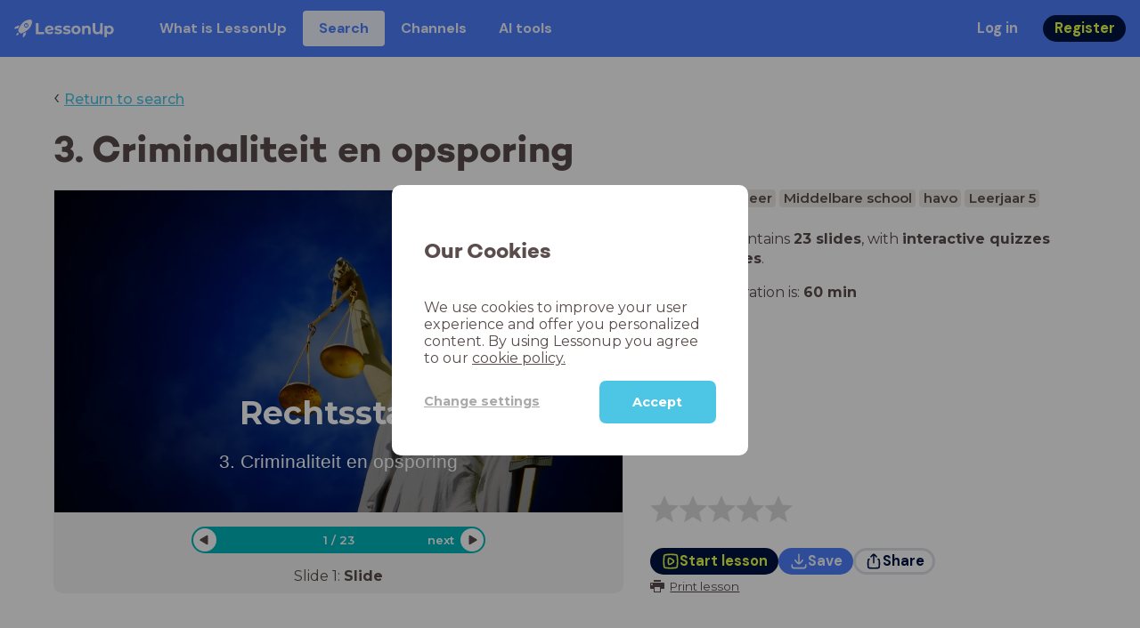

--- FILE ---
content_type: text/html; charset=utf-8
request_url: https://www.lessonup.com/en/lesson/Lia6xHiWGuj9KDQyx
body_size: 40417
content:

    <!DOCTYPE html>
    <html lang="en">
      <head>
        <meta charset="UTF-8" />
        <meta name="viewport" content="width=device-width, initial-scale=1.0" />
        <meta http-equiv="X-UA-Compatible" content="ie=edge" />
        <meta name="theme-color" content="#4dc6e6" />
        <title data-rh="true">3. Criminaliteit en opsporing - LessonUp</title> <meta data-rh="true" name="twitter:site" content="@lessonup"/><meta data-rh="true" name="robots" content="index, noimageindex"/><meta data-rh="true" name="description" content/><meta data-rh="true" property="twitter:card" content="summary"/><meta data-rh="true" property="og:title" content="3. Criminaliteit en opsporing"/><meta data-rh="true" property="og:description" content="Les Maatschappijleer van 60 minuten voor Middelbare school"/><meta data-rh="true" property="og:image" content="https://lh3.googleusercontent.com/UC19liAsX3k9LoqAfhknH613B3eyGF4K-OabZ2T66L0JMziQHjw7jd4nWCp1TfZhBwpmjeX90iKcmU_6YITINV9_z6549iH3TCXoCt4=w580-h326-c"/> <link data-rh="true" rel="canonical" href="https://www.lessonup.com/en/lesson/Lia6xHiWGuj9KDQyx"/><link data-rh="true" rel="alternate" href="https://www.lessonup.com/nl/lesson/Lia6xHiWGuj9KDQyx" hrefLang="nl"/><link data-rh="true" rel="alternate" href="https://www.lessonup.com/en/lesson/Lia6xHiWGuj9KDQyx" hrefLang="en"/>
        <link rel="icon" type="image/png" href="/search/public/img/favicon.png" />
        <link rel="shortcut icon" href="/search/public/img/favicon.png" />
        
    <link href="https://fonts.googleapis.com/css?family=Montserrat:400,500,600,700|Open+Sans:400,600|Montserrat+Alternates:400,600,700|DM+Sans:400,500,700|Plus+Jakarta+Sans:800&display=fallback" rel="stylesheet" /><link href="/search/public/fonts/primaryFonts.css" rel="stylesheet" /> 
    <link rel="stylesheet" type="text/css" href="/search/public/dist/client.27ab742219bf7372f498.css" />
    <style data-emotion="css-global lrov9u">*{box-sizing:border-box;}a{color:inherit;}h1,h2,h3,h4,h5,h6{font-weight:inherit;}button{background:transparent;border:0;padding:0;}button:not(:disabled){cursor:pointer;}@supports selector(:focus-visible){a:focus-visible,button:focus-visible,input:focus-visible,textarea:focus-visible,select:focus-visible{outline:none;}}a:focus-visible,button:focus-visible,input:focus-visible,textarea:focus-visible,select:focus-visible{outline:2px solid var(--color-new-focus-stroke);}dl,figure{margin:0;}:root{--color-primary-text:#E5FF45;--color-primary-background:#001343;--color-primary-hover:#102969;--color-primary-container-text:#001343;--color-primary-container-background:#E5FF45;--color-primary-container-hover:#CEE63E;--color-secondary-text:#EFF4FF;--color-secondary-background:#4E7FFF;--color-secondary-hover:#7a9fff;--color-secondary-container-text:#4E7FFF;--color-secondary-container-background:#EFF4FF;--color-secondary-container-hover:#DFE8FF;--color-tertiary-text:#5957C9;--color-tertiary-background:#D2D1FF;--color-tertiary-container-text:#6F6EBA;--color-tertiary-container-background:#F4F3FF;--color-surface-text:#001343;--color-surface-background:#FFFFFF;--color-surface-hover:rgba(0, 19, 67, 0.04);--color-surface1-text:#001343;--color-surface-background-1:#F7F5F2;--color-surface2-text:#001343;--color-surface-background-2:#EFEAE5;--color-surface3-text:#001343;--color-surface-background-3:#E7E0D9;--color-surface4-text:#001343;--color-surface-background-4:#DFD5CC;--color-surface5-text:#001343;--color-surface-background-5:#D7CBBF;--color-overlay-text:#FFFFFF;--color-overlay-background:rgba(0, 19, 67, 0.5);--color-overlay-surface-text:#001343;--color-overlay-surface-background:rgba(255, 255, 255, 0.9);--color-outline-background:rgba(0, 19, 67, 0.13);--color-outline-hover:rgba(0, 19, 67, 0.42);--color-error-text:#FDEDED;--color-error-background:#EC484D;--color-error-container-text:#EC484D;--color-error-container-background:#FDEDED;--color-success-text:#E4F3E5;--color-success-background:#4CAF50;--color-success-container-text:#4CAF50;--color-success-container-background:#E4F3E5;--color-warning-text:#FFF5D7;--color-warning-background:#C37C12;--color-warning-container-text:#C37C12;--color-warning-container-background:#FFF5D7;--color-focus-text:#F4EEFF;--color-focus-background:#A64EFF;--color-disabled-text:rgba(0, 19, 67, 0.6);--color-disabled-background:rgba(0, 19, 67, 0.125);--color-disabled-surface-text:#AE977F;--color-disabled-surface-background:rgba(174, 151, 127, 0.1);--color-high-contrast-text:#fff;--color-high-contrast-background:#000;--color-high-contrast-disabled-text:rgba(0,0,0,.5);--color-high-contrast-disabled-background:rgba(0,0,0,.05);--color-ai-text:#FFFFFF;--color-ai-gradient:linear-gradient(135deg, #4E7FFF, #A64EFF);--color-gradient-1:linear-gradient(135deg, #CAD9FF, #B9B8FF);--color-gradient-2:linear-gradient(180deg, rgba(223, 232, 255, 100), rgba(223, 232, 255, 0));--color-loader-skeleton-gradient-start:linear-gradient(90deg, rgba(255, 255, 255, 0), rgba(255, 255, 255, 75), rgba(255, 255, 255, 0));--color-new-surface-stroke:#DFE1E7;--color-new-surface-on:#001343;--color-new-surface-fill:#FFFFFF;--color-new-surface-strokesubjacent:#DFE1E7;--color-new-surface-onSubjacent:#001343;--color-new-surface-fillSubjacent:#EBEDEF;--color-new-surface-fillFeedback:#F5F6F7;--color-new-black-stroke:#474B52;--color-new-black-on:#E4E5E7;--color-new-black-fill:#000000;--color-new-black-strokesubjacent:#53575F;--color-new-black-onSubjacent:#ADB1B8;--color-new-black-fillSubjacent:#303236;--color-new-black-fillFeedback:#242529;--color-new-white-stroke:#D6D8DB;--color-new-white-on:#18191B;--color-new-white-fill:#FFFFFF;--color-new-white-strokesubjacent:#D1D7E0;--color-new-white-onSubjacent:#474B52;--color-new-white-fillSubjacent:#E4E5E7;--color-new-white-fillFeedback:#F0F2F5;--color-new-primary-stroke:#001343;--color-new-primary-on:#E5FF45;--color-new-primary-fill:#001343;--color-new-primary-stroke-subjacent:#001343;--color-new-primary-on-subjacent:#E5FF45;--color-new-primary-fill-subjacent:#00288F;--color-new-primary-fillFeedback:#102969;--color-new-secondary-stroke:#4E7FFF;--color-new-secondary-on:#EFF4FF;--color-new-secondary-fill:#4E7FFF;--color-new-secondary-stroke-subjacent:#4E7FFF;--color-new-secondary-on-subjacent:#EFF4FF;--color-new-secondary-fill-subjacent:#336BFF;--color-new-secondary-fillFeedback:#7A9FFF;--color-new-tertiary-stroke:#D2D1FF;--color-new-tertiary-on:#5957C9;--color-new-tertiary-fill:#D2D1FF;--color-new-tetirary-stroke-subjacent:#D2D1FF;--color-new-tetirary-on-subjacent:#5957C9;--color-new-tertiary-fill-subjacent:#E6E5FF;--color-new-tertiary-fillFeedback:#E1E0FF;--color-new-ai-stroke:#4E7FFF;--color-new-ai-on:#FFFFFF;--color-new-ai-fill:#4E7FFF;--color-new-ai-fillGradient:linear-gradient(135deg, #4E7FFF, #A64EFF);--color-new-ai-stroke-subjacent:#4E7FFF;--color-new-ai-on-subjacent:#FFFFFF;--color-new-ai-fill-subjacent:#336BFF;--color-new-ai-fillFeedback:#7A9FFF;--color-new-negative-stroke:#EC484D;--color-new-negative-on:#EC484D;--color-new-negative-fill:#FFE8ED;--color-new-negative-stroke-subjacent:#EC484D;--color-new-negative-on-subjacent:#EC484D;--color-new-negative-fill-subjacent:#FFCCD7;--color-new-negative-fillFeedback:#FFB2C3;--color-new-positive-stroke:#42A546;--color-new-positive-on:#42A546;--color-new-positive-fill:#ECFFF0;--color-new-positive-stroke-subjacent:#42A546;--color-new-positive-on-subjacent:#42A546;--color-new-positive-fill-subjacent:#D1FFDB;--color-new-positive-fillFeedback:#B8FFC7;--color-new-warning-stroke:#C37C12;--color-new-warning-on:#C37C12;--color-new-warning-fill:#FFF5D7;--color-new-warning-stroke-subjacent:#C37C12;--color-new-warning-on-subjacent:#C37C12;--color-new-warning-fill-subjacent:#FFEEBD;--color-new-warning-fillFeedback:#FFE8A3;--color-new-active-stroke:#C7D8FF;--color-new-active-on:#4E7FFF;--color-new-active-fill:#EFF4FF;--color-new-active-stroke-subjacent:#EFF4FF;--color-new-active-on-subjacent:#4E7FFF;--color-new-active-fill-subjacent:#C7D8FF;--color-new-active-fillFeedback:#DFE8FF;--color-new-disabled-stroke:#DFE1E7;--color-new-disabled-on:#66718E;--color-new-disabled-fill:#DFE1E7;--color-new-disabled-stroke-subjacent:#DFE1E7;--color-new-disabled-on-subjacent:#66718E;--color-new-disabled-fill-subjacent:#DFE1E7;--color-new-disabled-fillFeedback:#DFE1E7;--color-new-focus-stroke:#A64EFF;--color-new-luminocityDark-stroke:#1A1A1A4D;--color-new-luminocityDark-on:#1A1A1AD9;--color-new-luminocityDark-fill:#1A1A1A4D;--color-new-luminocityLight-stroke:#E5E5E54D;--color-new-luminocityLight-on:#E5E5E5D9;--color-new-luminocityLight-fill:#E5E5E54D;--color-new-skeleton-fill:#777D88;}</style><style data-emotion="css sstbqj zfb3pf 119m6lo 1b4p18b 1uj1bkn 1yncu0c pwu84r 17j8dvx 1k9anzb 1k8qijt 1bc4zvp l9rgi3 hpj7dl xjx6ca 3vurgw 1fk9npj 10faasc 145iwns 1ohkngb 1dhfdau">.css-sstbqj{position:absolute;right:30px;top:30px;}.css-zfb3pf{position:relative;}@media print{.css-zfb3pf{display:none;}}.css-119m6lo{height:64px;padding-left:16px;padding-right:16px;display:-webkit-box;display:-webkit-flex;display:-ms-flexbox;display:flex;-webkit-align-items:center;-webkit-box-align:center;-ms-flex-align:center;align-items:center;background-color:var(--color-secondary-background);color:var(--color-secondary-text);}@media (max-width: 1023px){.css-119m6lo .tbv_default,.css-119m6lo .tbv_desktop-only{display:none;}}@media (min-width: 1024px){.css-119m6lo .tbv_mobile-only{display:none;}}.css-1b4p18b{height:40px;display:-webkit-box;display:-webkit-flex;display:-ms-flexbox;display:flex;-webkit-align-items:center;-webkit-box-align:center;-ms-flex-align:center;align-items:center;cursor:pointer;margin-right:32px;}.css-1uj1bkn{fill:currentColor;width:auto;height:20px;}.css-1yncu0c{display:-webkit-box;display:-webkit-flex;display:-ms-flexbox;display:flex;-webkit-flex:1;-ms-flex:1;flex:1;-webkit-align-items:center;-webkit-box-align:center;-ms-flex-align:center;align-items:center;}.css-pwu84r{font-size:1rem;line-height:1.5rem;font-weight:800;font-family:"DM Sans",ui-sans-serif,system-ui;font-style:normal;}.css-pwu84r:is(p),.css-pwu84r p{margin:0;}.css-17j8dvx{display:-webkit-box;display:-webkit-flex;display:-ms-flexbox;display:flex;margin:0;padding:0;}.css-1k9anzb{display:-webkit-inline-box;display:-webkit-inline-flex;display:-ms-inline-flexbox;display:inline-flex;list-style-type:none;margin:0;white-space:nowrap;border-radius:4px;}.css-1k9anzb>*{display:-webkit-box;display:-webkit-flex;display:-ms-flexbox;display:flex;line-height:36px;padding:0 16px;border:2px solid transparent;border-radius:4px;}.css-1k9anzb *:focus-visible{outline:none;border:2px solid var(--color-new-focus-stroke);}.css-1k9anzb a{-webkit-text-decoration:none;text-decoration:none;}.css-1k9anzb:hover{-webkit-text-decoration:underline;text-decoration:underline;}.css-1k8qijt{display:-webkit-inline-box;display:-webkit-inline-flex;display:-ms-inline-flexbox;display:inline-flex;list-style-type:none;margin:0;white-space:nowrap;border-radius:4px;background-color:var(--color-secondary-container-background);color:var(--color-secondary-container-text);}.css-1k8qijt>*{display:-webkit-box;display:-webkit-flex;display:-ms-flexbox;display:flex;line-height:36px;padding:0 16px;border:2px solid transparent;border-radius:4px;}.css-1k8qijt *:focus-visible{outline:none;border:2px solid var(--color-new-focus-stroke);}.css-1k8qijt a{-webkit-text-decoration:none;text-decoration:none;}.css-1k8qijt:hover{-webkit-text-decoration:underline;text-decoration:underline;}.css-1bc4zvp{margin-left:auto;display:-webkit-box;display:-webkit-flex;display:-ms-flexbox;display:flex;-webkit-align-items:center;-webkit-box-align:center;-ms-flex-align:center;align-items:center;}.css-1bc4zvp >*~*{margin-left:16px;}.css-l9rgi3{-webkit-flex-direction:row;-ms-flex-direction:row;flex-direction:row;display:-webkit-box;display:-webkit-flex;display:-ms-flexbox;display:flex;}.css-l9rgi3 >*~*{margin-left:16px!important;}.css-hpj7dl{width:auto;display:-webkit-inline-box;display:-webkit-inline-flex;display:-ms-inline-flexbox;display:inline-flex;-webkit-align-items:center;-webkit-box-align:center;-ms-flex-align:center;align-items:center;-webkit-box-pack:center;-ms-flex-pack:center;-webkit-justify-content:center;justify-content:center;gap:5px;padding:5px 12.5px;border-radius:40px;color:var(--color-new-secondary-on);background:var(--color-new-secondary-fill);background-origin:border-box;border:none;-webkit-text-decoration:none;text-decoration:none;}.css-hpj7dl>svg{-webkit-flex-shrink:0;-ms-flex-negative:0;flex-shrink:0;width:1.25rem;height:1.25rem;}.css-hpj7dl:hover{background:var(--color-new-secondary-fillFeedback);}.css-xjx6ca{font-size:1.015625rem;line-height:1.25rem;font-family:"DM Sans",ui-sans-serif,system-ui;font-weight:700;font-style:normal;margin:0;display:-webkit-box;display:-webkit-flex;display:-ms-flexbox;display:flex;-webkit-align-items:center;-webkit-box-align:center;-ms-flex-align:center;align-items:center;-webkit-box-pack:center;-ms-flex-pack:center;-webkit-justify-content:center;justify-content:center;overflow:hidden;position:relative;}.css-3vurgw{overflow:hidden;text-overflow:ellipsis;white-space:nowrap;opacity:1;}.css-1fk9npj{width:auto;display:-webkit-inline-box;display:-webkit-inline-flex;display:-ms-inline-flexbox;display:inline-flex;-webkit-align-items:center;-webkit-box-align:center;-ms-flex-align:center;align-items:center;-webkit-box-pack:center;-ms-flex-pack:center;-webkit-justify-content:center;justify-content:center;gap:5px;padding:5px 12.5px;border-radius:40px;color:var(--color-new-primary-on);background:var(--color-new-primary-fill);background-origin:border-box;border:none;-webkit-text-decoration:none;text-decoration:none;}.css-1fk9npj>svg{-webkit-flex-shrink:0;-ms-flex-negative:0;flex-shrink:0;width:1.25rem;height:1.25rem;}.css-1fk9npj:hover{background:var(--color-new-primary-fillFeedback);}.css-10faasc{margin-left:8px;display:none;}@media (max-width: 1023px){.css-10faasc{display:block;}}.css-145iwns{width:auto;display:-webkit-inline-box;display:-webkit-inline-flex;display:-ms-inline-flexbox;display:inline-flex;-webkit-align-items:center;-webkit-box-align:center;-ms-flex-align:center;align-items:center;-webkit-box-pack:center;-ms-flex-pack:center;-webkit-justify-content:center;justify-content:center;gap:5px;padding:5px;border-radius:40px;color:var(--color-new-secondary-on);background:var(--color-new-secondary-fill);background-origin:border-box;border:none;-webkit-text-decoration:none;text-decoration:none;}.css-145iwns>svg{-webkit-flex-shrink:0;-ms-flex-negative:0;flex-shrink:0;width:1.25rem;height:1.25rem;}.css-145iwns:hover{background:var(--color-new-secondary-fillFeedback);}.css-1ohkngb{width:auto;display:-webkit-inline-box;display:-webkit-inline-flex;display:-ms-inline-flexbox;display:inline-flex;-webkit-align-items:center;-webkit-box-align:center;-ms-flex-align:center;align-items:center;-webkit-box-pack:center;-ms-flex-pack:center;-webkit-justify-content:center;justify-content:center;gap:5px;padding:2.5px 10px;border-radius:40px;color:var(--color-new-surface-on);background:var(--color-new-surface-fill);background-origin:border-box;border:2.5px solid var(--color-new-surface-stroke);-webkit-text-decoration:none;text-decoration:none;}.css-1ohkngb>svg{-webkit-flex-shrink:0;-ms-flex-negative:0;flex-shrink:0;width:1.25rem;height:1.25rem;}.css-1ohkngb:hover{background:var(--color-new-surface-fillFeedback);}.css-1dhfdau{background-color:var(--color-secondary-background);color:var(--color-secondary-text);}</style>
   
    
    <!-- Google Tag Manager -->
    <script nonce="11ce02fd-31ca-4692-bba4-ae585d16e1d2">
      (function (w, d, s, l, i) {
        w[l] = w[l] || [];
        w[l].push({ 'gtm.start': new Date().getTime(), event: 'gtm.js' });
        var f = d.getElementsByTagName(s)[0],
          j = d.createElement(s),
          dl = l != 'dataLayer' ? '&l=' + l : '';
        j.async = true;
        j.src = 'https://www.googletagmanager.com/gtm.js?id=' + i + dl;
        f.parentNode.insertBefore(j, f);
      })(window, document, 'script', 'dataLayer', 'GTM-N3SLDFQ');
    </script>
    <!-- End Google Tag Manager -->
  
    
    <!-- Global site tag (gtag.js) - Google Analytics -->
    <script nonce="11ce02fd-31ca-4692-bba4-ae585d16e1d2" async src="https://www.googletagmanager.com/gtag/js?id=G-DBSWZ6Z27F"></script>
    <script nonce="11ce02fd-31ca-4692-bba4-ae585d16e1d2">
      window.dataLayer = window.dataLayer || [];
      function gtag() {
        dataLayer.push(arguments);
      }
      gtag('js', new Date());
    </script>
  
  
      </head>
      <body>
        <!-- Google Tag Manager (noscript) -->
        <noscript
          ><iframe
            src="https://www.googletagmanager.com/ns.html?id=GTM-N3SLDFQ"
            height="0"
            width="0"
            style="display:none;visibility:hidden"
          ></iframe
        ></noscript>
        <!-- End Google Tag Manager (noscript) -->
        <div id="app" class="wrap-inner"><link rel="preload" as="image" href="/search/public/img/icons/black/clock.png"/><link rel="preload" as="image" href="https://lh3.googleusercontent.com/jNoVmmnTExYLjPVALC_hEScIDCNqZqlxCqVoP5Y-t1FhGJuNL-Q268SpTFkevN4USIai0MjIro7FdBlzC01hUG3u=s42"/><link rel="preload" as="image" href="https://lh3.googleusercontent.com/x3zY01AzNqMUAM5OgJQHJCxwJma-YJoa241aAchNN63Bk46V_hKXwyIWkfkQKwaPFb9E_plJRolbmkfu4LKVLAjXkOKp=s42"/><!--$--><div id="searchToastContainer" class="css-sstbqj"><section class="Toastify" aria-live="polite" aria-atomic="false" aria-relevant="additions text" aria-label="Notifications Alt+T"></section></div><div class="h-100"><div class="nav-bar css-zfb3pf"><nav class="css-119m6lo"><a href="/site/en" class="css-1b4p18b"><svg xmlns="http://www.w3.org/2000/svg" width="181" height="32" fill="none" viewBox="0 0 181 32" class="css-1uj1bkn"><path fill="currentColor" d="M8.1 25.6c.2-.8 0-1.3-.2-1.5-.2-.3-.7-.4-1.5-.2-2.6.7-2.9 4-3 4.6.7 0 4-.3 4.7-2.9M8 13.4l1.4-2.5c-1.9-.2-5.4.2-9.4 4.3l1.5 1.5s3.1-1 5.2-.5zM18.6 24l-2.8 1.3c.5 2-.5 5.2-.5 5.2l1.5 1.5c4-4 4.5-7.5 4.3-9.4z"></path><path fill="currentColor" fill-rule="evenodd" d="M22.2 9.8a.8.8 0 0 1-1.1 0 .8.8 0 1 1 1 0Zm1.2-1.2a2.5 2.5 0 0 0-3.6 0 2.5 2.5 0 1 0 3.6 0" clip-rule="evenodd"></path><path fill="currentColor" fill-rule="evenodd" d="M24.4 13.2a4 4 0 0 1-5.6 0 4 4 0 1 1 5.6 0M31 1c-.7-.7-1.8-1-3.2-1a21.5 21.5 0 0 0-16.3 10.2A39 39 0 0 0 7 19.6a7.8 7.8 0 0 0 .6 1.5 9 9 0 0 0 1.4 2 8.3 8.3 0 0 0 3.5 2 29.7 29.7 0 0 0 5.5-2.4 39 39 0 0 0 7-4.8c6.6-6.5 8.4-14.5 6-16.9" clip-rule="evenodd"></path><path fill="currentColor" d="M174.4 18.6c0-2.6-1.7-4.2-3.9-4.2s-3.8 1.6-3.8 4.2 1.7 4.2 3.8 4.2c2.2 0 4-1.6 4-4.2Zm4.5 0c0 4.8-3.3 7.8-7.6 7.8-1.9 0-3.4-.6-4.6-1.8v7h-4.4V11h4.2v1.8c1.1-1.3 2.8-2 4.8-2 4.3 0 7.6 3 7.6 7.8M159 6.5v19.7h-4.5v-2.4c-1.3 1.8-3.4 2.7-6 2.7-4.5 0-7.4-3-7.4-8.5V6.5h4.6v11.4c0 3.2 1.7 4.7 4.1 4.7 2.7 0 4.6-1.6 4.6-5V6.5h4.5Zm-21.6 11v8.7H133v-8c0-2.5-1.1-3.6-3-3.6-2.2 0-3.7 1.3-3.7 4.1v7.5H122V11h4.2v1.8c1.2-1.3 3-2 5-2 3.6 0 6.3 2.1 6.3 6.7ZM115 18.6c0-2.6-1.7-4.2-4-4.2-2.1 0-3.8 1.6-3.8 4.2s1.7 4.2 3.9 4.2 3.8-1.6 3.8-4.2Zm-12.3 0c0-4.5 3.5-7.8 8.4-7.8 4.8 0 8.3 3.3 8.3 7.8 0 4.6-3.5 7.8-8.3 7.8-4.9 0-8.4-3.2-8.4-7.8m-15.1 6.2 1.5-3.2c1.4 1 3.4 1.5 5.3 1.5 2 0 2.8-.5 2.8-1.4 0-2.5-9.2 0-9.2-6 0-2.9 2.6-4.9 7-4.9 2.1 0 4.4.5 5.9 1.3l-1.5 3.2c-1.5-.9-3-1.2-4.4-1.2-2 0-2.8.7-2.8 1.4 0 2.6 9.2.1 9.2 6.1 0 2.8-2.7 4.8-7.2 4.8a13 13 0 0 1-6.6-1.6m-15.2 0 1.5-3.2a9 9 0 0 0 5.2 1.5c2 0 2.8-.5 2.8-1.4 0-2.5-9.1 0-9.1-6 0-2.9 2.6-4.9 7-4.9 2 0 4.4.5 5.8 1.3l-1.4 3.2c-1.5-.9-3-1.2-4.4-1.2-2 0-2.8.7-2.8 1.4 0 2.6 9.1.1 9.1 6.1 0 2.8-2.6 4.8-7.1 4.8a13 13 0 0 1-6.6-1.6m-13-6.6 7.4-1.5a3.6 3.6 0 0 0-3.6-2.6c-2.2 0-3.7 1.5-3.8 4Zm8.2 3.2L70 24q-2.1 2.4-6.3 2.4c-5.2 0-8.6-3.3-8.6-7.8s3.4-7.8 8.1-7.8c4.3 0 7.8 2.8 7.8 7.7l-11.2 2.1c.7 1.5 2 2.3 4 2.3 1.7 0 2.8-.5 3.8-1.5M39.1 6.5h4.6v16h9.9v3.7H39V6.5Z"></path></svg></a><div class="css-1yncu0c"><div class="tbv_default"><div class="css-pwu84r"><ul class="TopBarItemList css-17j8dvx"><li class="css-1k9anzb"><a href="/site/en/teachers">What is LessonUp</a></li><li class="css-1k8qijt"><a href="/en/lessons/">Search</a></li><li class="css-1k9anzb"><a href="/en/channels">Channels</a></li><li class="css-1k9anzb"><a href="/en/app/ai-tools">AI tools</a></li></ul></div></div><div class="TopBarRight css-1bc4zvp"><div class="tbv_default"><div class="css-l9rgi3"><button class="css-hpj7dl"><span class="css-xjx6ca"><div class="css-3vurgw">Log in</div></span></button><button class="css-1fk9npj"><span class="css-xjx6ca"><div class="css-3vurgw">Register</div></span></button></div></div></div></div><div class="css-10faasc"><button class="css-145iwns"><svg xmlns="http://www.w3.org/2000/svg" width="24" height="24" fill="none" viewBox="0 0 24 24"><path stroke="currentColor" stroke-linecap="round" stroke-linejoin="round" stroke-width="2" d="M2.742 4.5h18.516M2.742 12h18.516M2.742 19.5h18.516"></path></svg></button></div></nav></div><div class="app-layout"><div class="app-layout-content"><div><div class="lesson-page-section page-center lesson-page-view"><div class="lesson-page__back"><span class="lesson-page__back-arrow">‹</span><a class="link-prominent" href="/en/lessons/">Return to search</a></div><div class="lesson-overview"><h1 class="ui-heading ui-heading--h0 lesson-overview__title">3. Criminaliteit en opsporing</h1><div class="lesson-preview" tabindex="0"><div class="lesson-preview__player-container"><div class="relative"><div class="lesson-preview__player"><div class="pin-view"><div id="slide" data-allow-image-zoom="1" class="pin-container view-mode slide-color-5 slide-layout-1 has-image "><div class="slide-color-5 slide-layout-1 has-image content-background"></div><div data-component-id="image" comp-remote-event="click" class="image opacity-60" style="background-image:url(https://lh3.googleusercontent.com/fVZ35aB-rkY93TF_oxqZv1aK-jrXiRnc3yXTZ_OFgHFgww98VfCtLTik9cCTeVzWPrOQhC2bZGQ3NykSI0kD1jgQtBIjkhz2QxUBGT8s=s1280)"></div><div data-component-id="image2" comp-remote-event="click" class="image2 opacity-60"></div><div id="text1" class="text text-comp text1 text-align-1 font-size-100 font-undefined"><div class="text-inner"><div><b><br /></b></div><b><div><b><br /></b></div><div><b><br /></b></div><div><b>Rechtsstaat</b><br /></div></b></div></div><div id="text2" class="text text-comp text2 text-align-1 font-size-60 font-schulbuch"><div class="text-inner"><div><br /></div><div><br /></div><div><br /></div>3. Criminaliteit en opsporing</div></div><div class="view-components"></div></div></div><div class="lesson-preview__player-nav"><div class="player-nav-button player-nav-button-left"><button class="button-unstyled lesson-preview__player-navbutton"><svg viewBox="0 0 9 12" class="arrow-left" width="10" height="12"><path d="M7.486.909L.429 5.143a1 1 0 000 1.714l7.057 4.234A1 1 0 009 10.234V1.766A1 1 0 007.486.91z" fill="currentColor" fill-rule="evenodd"></path></svg></button></div><div class="lesson-preview__player-nav-count"><span>1<!-- --> / <!-- -->23</span></div><div class="player-nav-button player-nav-button-right clickable"><span class="navigation-text-button">next</span><button class="button-unstyled lesson-preview__player-navbutton"><svg viewBox="0 0 9 12" class="arrow-right" width="10" height="12"><path d="M1.514.909l7.057 4.234a1 1 0 010 1.714l-7.057 4.234A1 1 0 010 10.234V1.766A1 1 0 011.514.91z" fill="currentColor" fill-rule="evenodd"></path></svg></button></div></div></div><div class="lesson-preview__slide-info"><span>Slide <!-- -->1<!-- -->: <strong>Slide</strong></span></div></div></div><div class="lesson-preview__content"><div class="lesson-overview-meta"><div><div class="ui-tags lesson-overview-meta-section"><span title="Maatschappijleer" class="ui-tag ui-tag--large bg-warm-gray">Maatschappijleer</span><span title="Middelbare school" class="ui-tag ui-tag--large bg-warm-gray">Middelbare school</span><span title="havo" class="ui-tag ui-tag--large bg-warm-gray">havo</span><span title="Leerjaar 5" class="ui-tag ui-tag--large bg-warm-gray">Leerjaar 5</span></div><div class="lesson-overview-meta-section"><div class="lesson-overview-meta__description "><p>This lesson contains <strong>23 slides</strong>, <!-- -->with<!-- --> <span><strong>interactive quizzes</strong> and <strong>text slides</strong></span>.</p></div><span class="lesson-overview-meta__duration"><span class="lesson-overview-meta__icon"><img src="/search/public/img/icons/black/clock.png" alt="time-icon"/></span>Lesson duration is: <strong>60<!-- --> <!-- -->min</strong></span></div></div><div class="lesson-overview-meta-action-section"><div class="feedback_bar lesson-overview-meta-section" style="font-size:2em"><svg xmlns="http://www.w3.org/2000/svg" version="1.1" viewBox="0 0 222 210" class="feedback_bar__star feedback_bar__star--sizing-to-font feedback_bar__star--animations" fill="#dcdbdc"><path d="M179.46 209.73l-68.28-41.51-68.107 41.79 18.381-77.77L.661 80.38 80.3 73.835 110.84-.009l30.838 73.717 79.665 6.222-60.58 52.11z" stroke="none" stroke-width="10" fill="#dcdbdc" class="svg_star_path"></path></svg><svg xmlns="http://www.w3.org/2000/svg" version="1.1" viewBox="0 0 222 210" class="feedback_bar__star feedback_bar__star--sizing-to-font feedback_bar__star--animations" fill="#dcdbdc"><path d="M179.46 209.73l-68.28-41.51-68.107 41.79 18.381-77.77L.661 80.38 80.3 73.835 110.84-.009l30.838 73.717 79.665 6.222-60.58 52.11z" stroke="none" stroke-width="10" fill="#dcdbdc" class="svg_star_path"></path></svg><svg xmlns="http://www.w3.org/2000/svg" version="1.1" viewBox="0 0 222 210" class="feedback_bar__star feedback_bar__star--sizing-to-font feedback_bar__star--animations" fill="#dcdbdc"><path d="M179.46 209.73l-68.28-41.51-68.107 41.79 18.381-77.77L.661 80.38 80.3 73.835 110.84-.009l30.838 73.717 79.665 6.222-60.58 52.11z" stroke="none" stroke-width="10" fill="#dcdbdc" class="svg_star_path"></path></svg><svg xmlns="http://www.w3.org/2000/svg" version="1.1" viewBox="0 0 222 210" class="feedback_bar__star feedback_bar__star--sizing-to-font feedback_bar__star--animations" fill="#dcdbdc"><path d="M179.46 209.73l-68.28-41.51-68.107 41.79 18.381-77.77L.661 80.38 80.3 73.835 110.84-.009l30.838 73.717 79.665 6.222-60.58 52.11z" stroke="none" stroke-width="10" fill="#dcdbdc" class="svg_star_path"></path></svg><svg xmlns="http://www.w3.org/2000/svg" version="1.1" viewBox="0 0 222 210" class="feedback_bar__star feedback_bar__star--sizing-to-font feedback_bar__star--animations" fill="#dcdbdc"><path d="M179.46 209.73l-68.28-41.51-68.107 41.79 18.381-77.77L.661 80.38 80.3 73.835 110.84-.009l30.838 73.717 79.665 6.222-60.58 52.11z" stroke="none" stroke-width="10" fill="#dcdbdc" class="svg_star_path"></path></svg></div><div class="lesson-overview-meta__buttons lesson-overview-meta-section"><div><button class="css-1fk9npj"><svg xmlns="http://www.w3.org/2000/svg" width="24" height="24" fill="none" viewBox="0 0 24 24"><path stroke="currentColor" stroke-linecap="round" stroke-linejoin="round" stroke-width="2" d="M3.273 19.33c.078.72.65 1.292 1.37 1.37 2.353.258 4.818.611 7.357.611s5.004-.353 7.358-.61a1.55 1.55 0 0 0 1.369-1.37c.251-2.345.584-4.801.584-7.331s-.333-4.986-.584-7.33a1.55 1.55 0 0 0-1.37-1.37c-2.353-.258-4.818-.611-7.357-.611s-5.004.353-7.358.61c-.72.08-1.291.65-1.369 1.37C3.022 7.014 2.69 9.47 2.69 12s.333 4.986.584 7.33"></path><path stroke="currentColor" stroke-linecap="round" stroke-linejoin="round" stroke-width="2" d="M8.78 12c0 .844.144 2.057.283 3.029.123.864.977 1.418 1.8 1.125 1.973-.702 3.814-1.782 5.08-3.402a1.22 1.22 0 0 0 0-1.504c-1.266-1.62-3.107-2.7-5.08-3.402-.823-.293-1.677.261-1.8 1.125-.14.972-.284 2.185-.284 3.029"></path></svg><span class="css-xjx6ca"><div class="css-3vurgw">Start lesson</div></span></button></div><button class="css-hpj7dl"><svg xmlns="http://www.w3.org/2000/svg" width="24" height="24" fill="none" viewBox="0 0 24 24" class="icon"><path stroke="currentColor" stroke-linecap="round" stroke-linejoin="round" stroke-width="2" d="M2.728 16.908v1.427a2.853 2.853 0 0 0 2.853 2.852H18.42a2.853 2.853 0 0 0 2.852-2.852v-1.427M7.044 10.485c.972 1.789 2.42 3.419 4.285 4.546.413.25.93.25 1.342 0 1.865-1.128 3.312-2.758 4.284-4.546M12 15.218V2.813"></path></svg><span class="css-xjx6ca"><div class="css-3vurgw"><span>Save</span></div></span></button><button class="css-1ohkngb"><svg xmlns="http://www.w3.org/2000/svg" width="24" height="24" fill="none" viewBox="0 0 24 24"><path stroke="currentColor" stroke-linecap="round" stroke-linejoin="round" stroke-width="2" d="M5.961 9.158a1.56 1.56 0 0 0-1.374 1.372 39.2 39.2 0 0 0 0 9.114 1.56 1.56 0 0 0 1.374 1.372c3.087.343 8.99.343 12.078 0a1.56 1.56 0 0 0 1.374-1.372 39.2 39.2 0 0 0 0-9.114 1.56 1.56 0 0 0-1.374-1.372M12 13.898V2.727m3.533 3.031c-1.074-1.356-1.805-1.987-2.894-2.813a1.04 1.04 0 0 0-1.277 0c-1.09.826-1.82 1.457-2.894 2.813"></path></svg><span class="css-xjx6ca"><div class="css-3vurgw">Share</div></span></button></div><div class="lesson-overview-meta__sub-buttons lesson-overview-meta-section"><button type="button" class="text-button-comp fg-text print-button"><svg viewBox="0 0 32 32" class="icon" fill="currentcolor"><path d="M8 2h16v4H8V2zM30 8H2c-1.1 0-2 .9-2 2v10c0 1.1.9 2 2 2h6v8h16v-8h6c1.1 0 2-.9 2-2V10c0-1.1-.9-2-2-2zM4 14a2 2 0 11-.001-3.999A2 2 0 014 14zm18 14H10V18h12v10z"></path></svg>Print lesson</button></div></div></div></div></div><div class="lesson-overview-introduction"><div class="lesson-overview-introduction-text"></div></div><div><h2 class="ui-heading ui-heading--h1">Items in this lesson</h2><div class="lesson-overview-pins lesson-overview-pin-list"><div class="lesson-overview-pin-list-item"><div class="rel"><div class="lesson-overview-pin-container"><div class="pin-view relative lesson-overview-pin thumbPreview"><div id="slide" data-allow-image-zoom="1" class="pin-container view-mode slide-color-5 slide-layout-1 has-image "><div class="slide-color-5 slide-layout-1 has-image content-background"></div><div data-component-id="image" comp-remote-event="click" class="image opacity-60" style="background-image:url(https://lh3.googleusercontent.com/fVZ35aB-rkY93TF_oxqZv1aK-jrXiRnc3yXTZ_OFgHFgww98VfCtLTik9cCTeVzWPrOQhC2bZGQ3NykSI0kD1jgQtBIjkhz2QxUBGT8s=s250)"></div><div data-component-id="image2" comp-remote-event="click" class="image2 opacity-60"></div><div id="text1" class="text text-comp text1 text-align-1 font-size-100 font-undefined"><div class="text-inner"><div><b><br /></b></div><b><div><b><br /></b></div><div><b><br /></b></div><div><b>Rechtsstaat</b><br /></div></b></div></div><div id="text2" class="text text-comp text2 text-align-1 font-size-60 font-schulbuch"><div class="text-inner"><div><br /></div><div><br /></div><div><br /></div>3. Criminaliteit en opsporing</div></div><div class="view-components"></div></div></div></div></div><div class="lesson-overview-pin-list-item-notes"><h4 class="ui-heading ui-heading--h3 lesson-overview-pin-title">Slide <!-- -->1<!-- --> -<!-- --> <!-- -->Slide</h4><p class="lesson-overview-pin-notes-empty">This item has no instructions</p></div></div><div class="lesson-overview-pin-list-item"><div class="rel"><div class="lesson-overview-pin-container"><div class="pin-view relative lesson-overview-pin thumbPreview"><div id="question" data-allow-image-zoom="0" style="background-color:#0092d1;color:#ffffff" class="pin-container view-mode  question-layout-1 has-image "><div class=" question-layout-1 has-image content-background"></div><div data-component-id="image" comp-remote-event="click" class="image opacity-60" style="background-image:url(https://lh3.googleusercontent.com/4iQLvQYVkwPMdO9s81FK4RwPPiZ1DCWgPOpl4q0Wdsy40wMoKX1PfmzONUR4X_wK5VnRIDmdZhVikCoFlQOitOV6us9YFZHqDDp-1-Y=s250)"></div><div id="title" class="question text-align-undefined font-size-50"> <span>In Nederland bestaat de trias politica.</span><br/><span>	De trias politica betekent</span><br/><span></span><br/></div><div class="component-area"><div class="scale-up"><div class="view-components"></div></div></div><div id="answers" class="show-in-fullscreen"><div class="answer answer1 default" data-role="select-answer" data-nr="1"><div class="inner"><div translate="no" class="nr ">A</div><div class="answer-text font-size-50">de invloed van politieke partijen</div></div></div><div class="answer answer2 default" data-role="select-answer" data-nr="2"><div class="inner"><div translate="no" class="nr ">B</div><div class="answer-text font-size-50">de mensenrechten en plichten.</div></div></div><div class="answer answer3 default" data-role="select-answer" data-nr="3"><div class="inner"><div translate="no" class="nr ">C</div><div class="answer-text font-size-50">de scheiding van de politieke macht.</div></div></div><div class="answer answer4 default" data-role="select-answer" data-nr="4"><div class="inner"><div translate="no" class="nr ">D</div><div class="answer-text font-size-50">vrije en geheime verkiezingen.</div></div></div></div></div></div></div></div><div class="lesson-overview-pin-list-item-notes"><h4 class="ui-heading ui-heading--h3 lesson-overview-pin-title">Slide <!-- -->2<!-- --> -<!-- --> <!-- -->Quiz</h4><p class="lesson-overview-pin-notes-empty">This item has no instructions</p></div></div><div class="lesson-overview-pin-list-item"><div class="rel"><div class="lesson-overview-pin-container"><div class="pin-view relative lesson-overview-pin thumbPreview"><div id="question" data-allow-image-zoom="0" style="background-color:#0092d1;color:#ffffff" class="pin-container view-mode  question-layout-1 has-image "><div class=" question-layout-1 has-image content-background"></div><div data-component-id="image" comp-remote-event="click" class="image opacity-100" style="background-image:url(https://lh3.googleusercontent.com/4iQLvQYVkwPMdO9s81FK4RwPPiZ1DCWgPOpl4q0Wdsy40wMoKX1PfmzONUR4X_wK5VnRIDmdZhVikCoFlQOitOV6us9YFZHqDDp-1-Y=s250)"></div><div id="title" class="question text-align-undefined font-size-80"> <span>Wat is het legaliteitsbeginsel?</span><br/></div><div class="component-area"><div class="scale-up"><div class="view-components"></div></div></div><div id="answers" class="show-in-fullscreen"><div class="answer answer1 default" data-role="select-answer" data-nr="1"><div class="inner"><div translate="no" class="nr ">A</div><div class="answer-text font-size-40">Naast rechten hebben we ook plichten.</div></div></div><div class="answer answer2 default" data-role="select-answer" data-nr="2"><div class="inner"><div translate="no" class="nr ">B</div><div class="answer-text font-size-40">Je kan niet twee keer worden vervolgd.</div></div></div><div class="answer answer3 default" data-role="select-answer" data-nr="3"><div class="inner"><div translate="no" class="nr ">C</div><div class="answer-text font-size-40">Iedere handeling van de overheid moet gebaseerd zijn op een wet.</div></div></div><div class="answer answer4 default" data-role="select-answer" data-nr="4"><div class="inner"><div translate="no" class="nr ">D</div><div class="answer-text font-size-40">De overheid kan ook strafbaar zijn.</div></div></div></div></div></div></div></div><div class="lesson-overview-pin-list-item-notes"><h4 class="ui-heading ui-heading--h3 lesson-overview-pin-title">Slide <!-- -->3<!-- --> -<!-- --> <!-- -->Quiz</h4><p class="lesson-overview-pin-notes-empty">This item has no instructions</p></div></div><div class="lesson-overview-pin-list-item"><div class="rel"><div class="lesson-overview-pin-container"><div class="pin-view relative lesson-overview-pin thumbPreview"><div id="slide" data-allow-image-zoom="0" style="background-color:#0099dc;color:#ffffff" class="pin-container view-mode  slide-layout-5 has-image "><div class=" slide-layout-5 has-image content-background"></div><div data-component-id="image" comp-remote-event="click" class="image opacity-100 image-size-cover" style="background-image:url(https://lh3.googleusercontent.com/4iQLvQYVkwPMdO9s81FK4RwPPiZ1DCWgPOpl4q0Wdsy40wMoKX1PfmzONUR4X_wK5VnRIDmdZhVikCoFlQOitOV6us9YFZHqDDp-1-Y=s250)"></div><div data-component-id="image2" comp-remote-event="click" class="image2 opacity-100"></div><div id="text1" class="text text-comp text1 text-align-1 font-size-100 font-undefined"><div class="text-inner">Leerdoel</div></div><div id="text2" class="text text-comp text2 text-align-2 font-size-50 font-montserrat"><div class="text-inner"><div><span>Aan het eind van deze les kun je herkennen en uitleggen...</span></div><div>- aan welke regels politie en justitie zich moeten houden bij opsporing van criminaliteit</div><div>- je kent de drie mogelijkheden van de OVJ en kunt deze uitleggen.&nbsp;</div></div></div><div class="view-components"></div></div></div></div></div><div class="lesson-overview-pin-list-item-notes"><h4 class="ui-heading ui-heading--h3 lesson-overview-pin-title">Slide <!-- -->4<!-- --> -<!-- --> <!-- -->Slide</h4><p class="lesson-overview-pin-notes-empty">This item has no instructions</p></div></div><div class="lesson-overview-pin-list-item"><div class="rel"><div class="lesson-overview-pin-container"><div class="pin-view relative lesson-overview-pin thumbPreview"><div id="slide" data-allow-image-zoom="1" class="pin-container view-mode slide-color-5 slide-layout-1 has-image "><div class="slide-color-5 slide-layout-1 has-image content-background"></div><div data-component-id="image" comp-remote-event="click" class="image opacity-40" style="background-image:url(https://lh3.googleusercontent.com/yuzNDjFT7JrNH1TrR0Ngk5_Q7TXetXUJq07TsScmsNVYWJIeQ4rUxJn5m6H9bJJhk5VPNhz-czrrYNppZMXnc2ZybLWE35-a5YTXs8Q=s250)"></div><div data-component-id="image2" comp-remote-event="click" class="image2 opacity-40"></div><div id="text1" class="text text-comp text1 text-align-2 font-size-100 font-undefined"><div class="text-inner"><div><br /></div><b>Misdrijven en overtredingen.&nbsp;</b></div></div><div id="text2" class="text text-comp text2 text-align-2 font-size-40 font-montserrat"><div class="text-inner"><div><span style="color:rgb(248, 200, 45);font-weight:700"><br /></span></div><div><br /></div><ul><li><b style="color:rgb(248, 200, 45)">Misdrijven</b>: ernstig strafbare feiten (diefstal, mishandeling, moord, rijden onder invloed) + maximale straf is levenslang + altijd een strafblad.</li><li><span style="font-weight:bold;color:rgb(248, 200, 45)">Overtredingen</span>: minder ernstige strafbare feiten (fietsen zonder licht, wildplassen, vandalisme) + maximale straf is één jaar + strafblad hangt af van strafbare feit en hoogte van de straf.</li></ul></div></div><div class="view-components"></div></div></div></div></div><div class="lesson-overview-pin-list-item-notes"><h4 class="ui-heading ui-heading--h3 lesson-overview-pin-title">Slide <!-- -->5<!-- --> -<!-- --> <!-- -->Slide</h4><p class="lesson-overview-pin-notes-empty">This item has no instructions</p></div></div><div class="lesson-overview-pin-list-item"><div class="rel"><div class="lesson-overview-pin-container"><div class="pin-view relative lesson-overview-pin thumbPreview"><div id="openQuestion" data-allow-image-zoom="0" style="background-color:#444444;color:#ffffff" class="pin-container view-mode  openQuestion-layout-1  "><div class=" openQuestion-layout-1  content-background"></div><div id="title" class="question text-align-undefined font-size-80"> <span>Teken een crimineel </span><br/></div><div class="component-area"><div class="scale-up"><div class="view-components"></div></div></div><div class="placeholder-answers"></div><div class="open-question-with-image-camera-overlay"></div></div></div></div></div><div class="lesson-overview-pin-list-item-notes"><h4 class="ui-heading ui-heading--h3 lesson-overview-pin-title">Slide <!-- -->6<!-- --> -<!-- --> <!-- -->Open question</h4><p class="lesson-overview-pin-notes-empty">This item has no instructions</p></div></div><div class="lesson-overview-pin-list-item"><div class="rel"><div class="lesson-overview-pin-container"><div class="pin-view relative lesson-overview-pin thumbPreview"><div id="slide" data-allow-image-zoom="1" class="pin-container view-mode slide-color-5 slide-layout-1 has-image "><div class="slide-color-5 slide-layout-1 has-image content-background"></div><div data-component-id="image" comp-remote-event="click" class="image opacity-40" style="background-image:url(https://lh3.googleusercontent.com/7UEMV1ugnY3Cu7OGAqYCdmNbgPSakmr02SCq7tDMb_KY_4KHOb443QCyiFcKwYMbxKDLcsKrweLAPNA0lOvfMxyLmz26a23FG5P3DFM=s250)"></div><div data-component-id="image2" comp-remote-event="click" class="image2 opacity-40"></div><div id="text1" class="text text-comp text1 text-align-2 font-size-100 font-undefined"><div class="text-inner"><div><b><br /></b></div><div><br /></div><div><b>Criminaliteit &amp; crimineel</b><br /></div></div></div><div id="text2" class="text text-comp text2 text-align-2 font-size-40 font-montserrat"><div class="text-inner"><div><span style="font-weight:bold;color:rgb(248, 200, 45)"><br /></span></div><span style="font-weight:bold;color:rgb(248, 200, 45)"><div><span style="font-weight:bold;color:rgb(248, 200, 45)"><br /></span></div><div><span style="font-weight:bold;color:rgb(248, 200, 45)"><br /></span></div><div><span style="font-weight:bold;color:rgb(248, 200, 45)"><br /></span></div>Criminaliteit</span>: alle misdrijven die in de wet staan. Onder een <span style="font-weight:700;color:rgb(248, 200, 45)">crimineel </span>verstaan wij meestal personen die van misdaad hun beroep hebben gemaakt, maar officieel ben je al een crimineel vanaf de eerste keer het plegen van een misdrijf.&nbsp;</div></div><div class="view-components"></div></div></div></div></div><div class="lesson-overview-pin-list-item-notes"><h4 class="ui-heading ui-heading--h3 lesson-overview-pin-title">Slide <!-- -->7<!-- --> -<!-- --> <!-- -->Slide</h4><p class="lesson-overview-pin-notes-empty">This item has no instructions</p></div></div><div class="lesson-overview-pin-list-item"><div class="rel"><div class="lesson-overview-pin-container"><div class="pin-view relative lesson-overview-pin thumbPreview"><div id="slide" data-allow-image-zoom="1" class="pin-container view-mode slide-color-5 slide-layout-1 has-image "><div class="slide-color-5 slide-layout-1 has-image content-background"></div><div data-component-id="image" comp-remote-event="click" class="image opacity-40" style="background-image:url(https://lh3.googleusercontent.com/WC4-ffCLQkt53y4VJU1p2jEpsk2I_46PX_cQlMDAoA8ZFkEItNZCiO6Wgw568h_m4W4x2oOJo6kabDyEgTrDuyVDBorlnetPHuPIEb4=s250)"></div><div data-component-id="image2" comp-remote-event="click" class="image2 opacity-40"></div><div id="text1" class="text text-comp text1 text-align-2 font-size-80 font-undefined"><div class="text-inner"><div><span style="font-weight:bold"><br /></span></div><div><span style="font-weight:bold"><br /></span></div><div><span style="font-weight:bold">Misdrijven opsporen</span></div></div></div><div id="text2" class="text text-comp text2 text-align-2 font-size-40 font-montserrat"><div class="text-inner"><div><br /></div><div><br /></div><ol><li>Politie verzamelt informatie. Alle gegevens worden verzameld in het <span style="font-weight:bold;color:rgb(248, 200, 45)">proces-verbaal</span>.&nbsp;Officier van Justitie heeft de leiding.</li><li>Na afronding van het opsporingsonderzoek heeft de Officier van Justitie 3 mogelijkheden: seponeren, de zaak zelf afdoen (OM-zitting) of naar de rechter gaan.&nbsp;</li></ol></div></div><div class="view-components"></div></div></div></div></div><div class="lesson-overview-pin-list-item-notes"><h4 class="ui-heading ui-heading--h3 lesson-overview-pin-title">Slide <!-- -->8<!-- --> -<!-- --> <!-- -->Slide</h4><p class="lesson-overview-pin-notes-empty">This item has no instructions</p></div></div><div class="lesson-overview-pin-list-item"><div class="rel"><div class="lesson-overview-pin-container"><div class="pin-view relative lesson-overview-pin thumbPreview"><div id="slide" data-allow-image-zoom="1" class="pin-container view-mode slide-color-5 slide-layout-1 has-image "><div class="slide-color-5 slide-layout-1 has-image content-background"></div><div data-component-id="image" comp-remote-event="click" class="image opacity-60" style="background-image:url(https://lh3.googleusercontent.com/In36ZoI75X1WYBSrI2VSlkI8FCNC9QCWf-sr-BQI2zf3SV4wNKPTUjKAoPvBCiZbIX666Iq8TVkjmmBq_kCZnh3YItYFsIWRUVp2veI=s250)"></div><div data-component-id="image2" comp-remote-event="click" class="image2 opacity-60"></div><div id="text1" class="text text-comp text1 text-align-2 font-size-100 font-undefined"><div class="text-inner"><b>Officier van justitie</b></div></div><div id="text2" class="text text-comp text2 text-align-2 font-size-40 font-montserrat"><div class="text-inner"><span>Nadat het opsporingsonderzoek is afgerond beslist de OvJ over het vervolg.</span><br /><div><ul><li><span style="font-weight:bold;color:rgb(248, 200, 45)">Seponeren</span>: afzien van verdere rechtsvervolgin (onvoldoende bewijs, een licht strafbaar feit of de verdachte is voldoende gestraft).</li><li><span style="font-weight:bold;color:rgb(248, 200, 45)">Transactie of strafbeschikking</span>: transactie: betalen van een geldbedrag of een taakstraf. Strafbeschikking: OM legt zelf een straf op, je bent sowieso schuldig.</li><li><span style="font-weight:bold;color:rgb(248, 200, 45)">Vervolgen</span>: zaak gaat naar de rechter.</li></ul></div></div></div><div class="view-components"></div></div></div></div></div><div class="lesson-overview-pin-list-item-notes"><h4 class="ui-heading ui-heading--h3 lesson-overview-pin-title">Slide <!-- -->9<!-- --> -<!-- --> <!-- -->Slide</h4><p class="lesson-overview-pin-notes-empty">This item has no instructions</p></div></div><div class="lesson-overview-pin-list-item"><div class="rel"><div class="lesson-overview-pin-container"><div class="pin-view relative lesson-overview-pin thumbPreview"><div id="slide" data-allow-image-zoom="0" class="pin-container view-mode slide-color-1 slide-layout-3  "><div class="slide-color-1 slide-layout-3  content-background"></div><div data-component-id="image" comp-remote-event="click" class="image opacity-100"></div><div data-component-id="image2" comp-remote-event="click" class="image2 opacity-100"></div><div class="view-components"></div></div></div></div></div><div class="lesson-overview-pin-list-item-notes"><h4 class="ui-heading ui-heading--h3 lesson-overview-pin-title">Slide <!-- -->10<!-- --> -<!-- --> <!-- -->Slide</h4><p class="lesson-overview-pin-notes-empty">This item has no instructions</p></div></div><div class="lesson-overview-pin-list-item"><div class="rel"><div class="lesson-overview-pin-container"><div class="pin-view relative lesson-overview-pin thumbPreview"><div id="slide" data-allow-image-zoom="1" class="pin-container view-mode slide-color-5 slide-layout-1 has-image "><div class="slide-color-5 slide-layout-1 has-image content-background"></div><div data-component-id="image" comp-remote-event="click" class="image opacity-40" style="background-image:url(https://lh3.googleusercontent.com/GnTgfw6hQMvr0xTr-gdd9hVJkDYr5BAzK0s1t1NaS_OmUx3_UyHwt3Lvwo5aYovFLBQ9h7ORpoJ9NDutnDHRzAPaHCCdykRbUvQfVFU=s250)"></div><div data-component-id="image2" comp-remote-event="click" class="image2 opacity-40"></div><div id="text1" class="text text-comp text1 text-align-2 font-size-100 font-undefined"><div class="text-inner"><b>Opsporingsbevoegdheden&nbsp;</b></div></div><div id="text2" class="text text-comp text2 text-align-2 font-size-40 font-montserrat"><div class="text-inner"><ul><li>Je kunt <span style="font-weight:bold">alleen&nbsp;</span>aangehouden of gefouilleerd worden als er een <span style="font-weight:bold;color:rgb(248, 200, 45)">redelijk vermoeden</span>&nbsp;bestaat dat jij de wet overtreed.</li><li>Pas dan mag de politie gebruik maken van <span style="color:rgb(248, 200, 45)"><span style="font-weight:bold">dwangmiddelen&nbsp;</span></span>(opsporingsbevoegdheden). Dan is er ook sprake van een <span style="font-weight:bold;color:rgb(248, 200, 45)">verdachte</span>.&nbsp;</li><li>Bij het <span style="font-weight:bold;color:rgb(248, 200, 45)">staande houden</span>&nbsp;moet een verdachte zijn ID-bewijs laten zien.</li><li>Bij een <span style="color:rgb(248, 200, 45)"><span style="font-weight:bold">aanhouding</span>&nbsp;</span>(arrestatie) ga je mee naar het politiebureau.</li></ul></div></div><div class="view-components"></div></div></div></div></div><div class="lesson-overview-pin-list-item-notes"><h4 class="ui-heading ui-heading--h3 lesson-overview-pin-title">Slide <!-- -->11<!-- --> -<!-- --> <!-- -->Slide</h4><p class="lesson-overview-pin-notes-empty">This item has no instructions</p></div></div><div class="lesson-overview-pin-list-item"><div class="rel"><div class="lesson-overview-pin-container"><div class="pin-view relative lesson-overview-pin thumbPreview"><div id="slide" data-allow-image-zoom="1" class="pin-container view-mode slide-color-5 slide-layout-2 has-image "><div class="slide-color-5 slide-layout-2 has-image content-background"></div><div data-component-id="image" comp-remote-event="click" class="image opacity-40" style="background-image:url(https://lh3.googleusercontent.com/I_0XajAVuWDh_wtKcxOToLnl0rWMsqtRCY517X4VpdeLWac0BcSVBYKuE5px22HNCyUYH-blmkE--MK8ujyX28ClEtW5wpItbqMWSg=s250)"></div><div data-component-id="image2" comp-remote-event="click" class="image2 opacity-40"></div><div id="text1" class="text text-comp text1 text-align-2 font-size-80 font-undefined"><div class="text-inner"><span style="font-weight:bold">Toestemming bij dwangmiddelen</span></div></div><div id="text2" class="text text-comp text2 text-align-2 font-size-40 font-montserrat"><div class="text-inner">Wanneer het optreden van politie de grondrechten van mensen aantast moet er eerst toestemming komen van een rechter-commissaris of van de officier van justitie.&nbsp;<div><ul><li>Binnengaan van een woning + huiszoekingsbevel.</li><li>Afluisteren van telefoongesprekken + aftappen internetverkeer.</li><li>Preventief fouilleren (veiligheidsrisicogebieden)&nbsp;</li><li>Verdachte langer dan 9 uur vasthouden (mag 2 keer 3 dagen verlengd worden).</li><li>Infiltratie in misdaadorganisaties., uitlokken is niet toegestaan.</li></ul></div></div></div><div class="view-components"></div></div></div></div></div><div class="lesson-overview-pin-list-item-notes"><h4 class="ui-heading ui-heading--h3 lesson-overview-pin-title">Slide <!-- -->12<!-- --> -<!-- --> <!-- -->Slide</h4><p class="lesson-overview-pin-notes-empty">This item has no instructions</p></div></div><div class="lesson-overview-pin-list-item"><div class="rel"><div class="lesson-overview-pin-container"><div class="pin-view relative lesson-overview-pin thumbPreview"><div id="question" data-allow-image-zoom="0" style="background-color:#0099dc;color:#ffffff" class="pin-container view-mode  question-layout-2 has-image "><div class=" question-layout-2 has-image content-background"></div><div data-component-id="image" comp-remote-event="click" class="image opacity-100" style="background-image:url(https://lh3.googleusercontent.com/Q-JaKrIzgzc1bj1ouQflpOOsVoRftEIx23UldifFRdqugwIoOpiOAYGKiEgwlvVmk_5LNq8u8iXzOuiBGW5EyLvkB9jZ8ylqL_JJbklg=s250)"></div><div id="title" class="question text-align-2 font-size-60"> <span>Snoepje stelen bij de Kruidvat. Overtreding, misdrijf of niet strafbaar?</span><br/></div><div class="component-area"><div class="scale-up"><div class="view-components"></div></div></div><div id="answers" class="show-in-fullscreen"><div class="answer answer1 default" data-role="select-answer" data-nr="1"><div class="inner"><div translate="no" class="nr ">A</div><div class="answer-text font-size-60">Overtreding</div></div></div><div class="answer answer2 default" data-role="select-answer" data-nr="2"><div class="inner"><div translate="no" class="nr ">B</div><div class="answer-text font-size-60">Misdrijf</div></div></div></div></div></div></div></div><div class="lesson-overview-pin-list-item-notes"><h4 class="ui-heading ui-heading--h3 lesson-overview-pin-title">Slide <!-- -->13<!-- --> -<!-- --> <!-- -->Quiz</h4><p class="lesson-overview-pin-notes-empty">This item has no instructions</p></div></div><div class="lesson-overview-pin-list-item"><div class="rel"><div class="lesson-overview-pin-container"><div class="pin-view relative lesson-overview-pin thumbPreview"><div id="question" data-allow-image-zoom="0" style="background-color:#0092d1;color:#ffffff" class="pin-container view-mode  question-layout-1  "><div class=" question-layout-1  content-background"></div><div id="title" class="question text-align-undefined font-size-80"> <span>                            </span><br/></div><div class="component-area"><div class="scale-up"><div class="view-components"><div data-component-id="NSLJwYgtaCyd2ZqWG" data-component="image" data-grippy="move" class="component component-container component-image  allowzoom-false opacity-100  is-thumb" style="left:13.357%;top:2.262%;bottom:59.339%;right:66.523%;inset:2.262% 66.523% 59.339% 13.357%"><div class="comp-image" data-grippy="move" style="background-image:url(https://lh3.googleusercontent.com/v70GC9ZjbUqMuyc9jkx0F5N4CMXPb6v7BFGbavddZP-c6mnCUMRWtRHo7ZTeV5DBChYBtvWKCMCUWMJRWFQMDoX_qw=s1280);background-size:contain;border-radius:0"></div></div><div data-component-id="hP6e2gBtEzQW8GdXC" data-component="text" data-grippy="move" class="component component-container component-text    " style="left:43.151%;top:8.036%;bottom:61.964%;right:9.886%;inset:8.036% 9.886% 61.964% 43.151%"><div class="text-comp-inner text-columns-1" style="border-color:transparent;border-radius:0;background-color:transparent"><div class="text-value font-montserrat font-size-80 text-padding-1 text-align-left vertical-align-top" data-grippy="move">&nbsp;Misdrijf of overtreding?</div></div></div></div></div></div><div id="answers" class="show-in-fullscreen"><div class="answer answer1 default" data-role="select-answer" data-nr="1"><div class="inner"><div translate="no" class="nr ">A</div><div class="answer-text font-size-60">Misdrijf</div></div></div><div class="answer answer2 default" data-role="select-answer" data-nr="2"><div class="inner"><div translate="no" class="nr ">B</div><div class="answer-text font-size-60">Overtreding</div></div></div></div></div></div></div></div><div class="lesson-overview-pin-list-item-notes"><h4 class="ui-heading ui-heading--h3 lesson-overview-pin-title">Slide <!-- -->14<!-- --> -<!-- --> <!-- -->Quiz</h4><p class="lesson-overview-pin-notes-empty">This item has no instructions</p></div></div><div class="lesson-overview-pin-list-item"><div class="rel"><div class="lesson-overview-pin-container"><div class="pin-view relative lesson-overview-pin thumbPreview"><div id="question" data-allow-image-zoom="0" style="background-color:#0092d1;color:#ffffff" class="pin-container view-mode  question-layout-2 has-image "><div class=" question-layout-2 has-image content-background"></div><div data-component-id="image" comp-remote-event="click" class="image opacity-100 image-size-cover" style="background-image:url(https://lh3.googleusercontent.com/rlZUYOkh7VO7a56BNuCa494UyuktyZt60_YClm59KUHDeJ4M36QS6NS8vZboxor-pPqLS9xRz-gFhZODzvgui4rmudgGi5S7Vk7XlmM=s250)"></div><div id="title" class="question text-align-undefined font-size-80"> <span>Overtreding of misdrijf?</span><br/></div><div class="component-area"><div class="scale-up"><div class="view-components"></div></div></div><div id="answers" class="show-in-fullscreen"><div class="answer answer1 default" data-role="select-answer" data-nr="1"><div class="inner"><div translate="no" class="nr ">A</div><div class="answer-text font-size-60">Overtreding</div></div></div><div class="answer answer2 default" data-role="select-answer" data-nr="2"><div class="inner"><div translate="no" class="nr ">B</div><div class="answer-text font-size-60">Misdrijf</div></div></div></div></div></div></div></div><div class="lesson-overview-pin-list-item-notes"><h4 class="ui-heading ui-heading--h3 lesson-overview-pin-title">Slide <!-- -->15<!-- --> -<!-- --> <!-- -->Quiz</h4><div>Het bezit van vuurwapens is in Nederland verboden. (Tenzij je een vergunning hebt om een vuurwapen te hebben, maar die hebben alleen politie mensen of mensen van een schietvereniging onder speciale omstandigheden.) Omdat je grote schade kan aanrichten met een vuurwapen is het een misdrijf om deze te dragen. Je moet dan altijd naar de rechter.</div></div></div><div class="lesson-overview-pin-list-item"><div class="rel"><div class="lesson-overview-pin-container"><div class="pin-view relative lesson-overview-pin thumbPreview"><div id="question" data-allow-image-zoom="0" style="background-color:#0092d1;color:#ffffff" class="pin-container view-mode  question-layout-1  "><div class=" question-layout-1  content-background"></div><div id="title" class="question text-align-undefined font-size-80"> <span> </span><br/></div><div class="component-area"><div class="scale-up"><div class="view-components"><div data-component-id="Z7r5XjFKRQzaYA4Tn" data-component="image" data-grippy="move" class="component component-container component-image  allowzoom-false opacity-100  is-thumb" style="left:13.799%;top:0.031%;bottom:58.421%;right:63.869%;inset:0.031% 63.869% 58.421% 13.799%"><div class="comp-image" data-grippy="move" style="background-image:url(https://lh3.googleusercontent.com/MJQJvxVu6Ds4j5Dq_CwD2QP26VEnwykqts1Kyh3d9BKkvwRhUq1kOdEWHTawj9ug8SSi0pK2Q2k-A8G5zljY1AbUA6wXJQ=s1280);background-size:contain;border-radius:0"></div></div><div data-component-id="HDF35hZPRuGSjkeKJ" data-component="text" data-grippy="move" class="component component-container component-text    " style="left:46.986%;top:5.805%;bottom:64.195%;right:6.051%;inset:5.805% 6.051% 64.195% 46.986%"><div class="text-comp-inner text-columns-1" style="border-color:transparent;border-radius:0;background-color:transparent"><div class="text-value font-montserrat font-size-80 text-padding-1 text-align-left vertical-align-top" data-grippy="move">&nbsp;Misdrijf of overtreding?</div></div></div></div></div></div><div id="answers" class="show-in-fullscreen"><div class="answer answer1 default" data-role="select-answer" data-nr="1"><div class="inner"><div translate="no" class="nr ">A</div><div class="answer-text font-size-60">Misdrijf</div></div></div><div class="answer answer2 default" data-role="select-answer" data-nr="2"><div class="inner"><div translate="no" class="nr ">B</div><div class="answer-text font-size-60">Overtreding</div></div></div></div></div></div></div></div><div class="lesson-overview-pin-list-item-notes"><h4 class="ui-heading ui-heading--h3 lesson-overview-pin-title">Slide <!-- -->16<!-- --> -<!-- --> <!-- -->Quiz</h4><p class="lesson-overview-pin-notes-empty">This item has no instructions</p></div></div><div class="lesson-overview-pin-list-item"><div class="rel"><div class="lesson-overview-pin-container"><div class="pin-view relative lesson-overview-pin thumbPreview"><div id="question" data-allow-image-zoom="1" style="background-color:#0092d1;color:#ffffff" class="pin-container view-mode  question-layout-1  "><div class=" question-layout-1  content-background"></div><div id="title" class="question text-align-undefined font-size-80"> <span> </span><br/></div><div class="component-area"><div class="scale-up"><div class="view-components"><div data-component-id="MgQb57EweLftFXiyo" data-component="image" data-grippy="move" class="component component-container component-image  allowzoom-false opacity-100  is-thumb" style="left:8.047%;top:2.525%;bottom:60.914%;right:63.574%;inset:2.525% 63.574% 60.914% 8.047%"><div class="comp-image" data-grippy="move" style="background-image:url(https://lh3.googleusercontent.com/NSzO0UQ5XHXQxlvgIS97h2vLUwIxTMnon4BFm_FmkwGu7aeR-SSzd2_hFhr9Fi2TbrcvKAYx-b62SrS_vdPm6zud7-MJpogEKg8hHD8=s1280);background-size:contain;border-radius:0"></div></div><div data-component-id="hgvdExpiXcuBk87TS" data-component="text" data-grippy="move" class="component component-container component-text    " style="left:46.986%;top:5.805%;bottom:64.195%;right:6.051%;inset:5.805% 6.051% 64.195% 46.986%"><div class="text-comp-inner text-columns-1" style="border-color:transparent;border-radius:0;background-color:transparent"><div class="text-value font-montserrat font-size-80 text-padding-1 text-align-left vertical-align-top" data-grippy="move">&nbsp;Misdrijf of overtreding?</div></div></div></div></div></div><div id="answers" class="show-in-fullscreen"><div class="answer answer1 default" data-role="select-answer" data-nr="1"><div class="inner"><div translate="no" class="nr ">A</div><div class="answer-text font-size-60">Misdrijf</div></div></div><div class="answer answer2 default" data-role="select-answer" data-nr="2"><div class="inner"><div translate="no" class="nr ">B</div><div class="answer-text font-size-60">Overtreding</div></div></div></div></div></div></div></div><div class="lesson-overview-pin-list-item-notes"><h4 class="ui-heading ui-heading--h3 lesson-overview-pin-title">Slide <!-- -->17<!-- --> -<!-- --> <!-- -->Quiz</h4><p class="lesson-overview-pin-notes-empty">This item has no instructions</p></div></div><div class="lesson-overview-pin-list-item"><div class="rel"><div class="lesson-overview-pin-container"><div class="pin-view relative lesson-overview-pin thumbPreview"><div id="question" data-allow-image-zoom="0" style="background-color:#0092d1;color:#ffffff" class="pin-container view-mode  question-layout-2 has-image "><div class=" question-layout-2 has-image content-background"></div><div data-component-id="image" comp-remote-event="click" class="image opacity-100 image-size-cover" style="background-image:url(https://lh3.googleusercontent.com/jOAXfwM7cOlEQW9lyRJV28h0VIJOl8EPczKvz4dT4oKdfeq03euEES45kH3m7fo1-vn_vn8IV5D3hWGEzboeZJBTSLaJcY4623g6bg=s250)"></div><div id="title" class="question text-align-undefined font-size-80"> <span>Misdrijf of overtreding?</span><br/><span>Door rood rijden</span><br/></div><div class="component-area"><div class="scale-up"><div class="view-components"></div></div></div><div id="answers" class="show-in-fullscreen"><div class="answer answer1 default" data-role="select-answer" data-nr="1"><div class="inner"><div translate="no" class="nr ">A</div><div class="answer-text font-size-60">Misdrijf</div></div></div><div class="answer answer2 default" data-role="select-answer" data-nr="2"><div class="inner"><div translate="no" class="nr ">B</div><div class="answer-text font-size-60">Overtreding</div></div></div></div></div></div></div></div><div class="lesson-overview-pin-list-item-notes"><h4 class="ui-heading ui-heading--h3 lesson-overview-pin-title">Slide <!-- -->18<!-- --> -<!-- --> <!-- -->Quiz</h4><p class="lesson-overview-pin-notes-empty">This item has no instructions</p></div></div><div class="lesson-overview-pin-list-item"><div class="rel"><div class="lesson-overview-pin-container"><div class="pin-view relative lesson-overview-pin thumbPreview"><div id="question" data-allow-image-zoom="0" style="background-color:#0092d1;color:#ffffff" class="pin-container view-mode  question-layout-2 has-image "><div class=" question-layout-2 has-image content-background"></div><div data-component-id="image" comp-remote-event="click" class="image opacity-100 image-size-contain" style="background-image:url(https://lh3.googleusercontent.com/dnF3-TYdC03NiQqAaWgnASmQXMfKJJNqTjcNBR86gwGH3dxcqXKw5fDNj1cRAwiKIHvXHG5gVLM8L5NuyvYYGgJkgJ0h4qkSm1A9zv10=s250)"></div><div id="title" class="question text-align-undefined font-size-80"> <span>Overtreding of misdrijf?</span><br/></div><div class="component-area"><div class="scale-up"><div class="view-components"></div></div></div><div id="answers" class="show-in-fullscreen"><div class="answer answer1 default" data-role="select-answer" data-nr="1"><div class="inner"><div translate="no" class="nr ">A</div><div class="answer-text font-size-60">Overtreding</div></div></div><div class="answer answer2 default" data-role="select-answer" data-nr="2"><div class="inner"><div translate="no" class="nr ">B</div><div class="answer-text font-size-60">Misdrijf</div></div></div></div></div></div></div></div><div class="lesson-overview-pin-list-item-notes"><h4 class="ui-heading ui-heading--h3 lesson-overview-pin-title">Slide <!-- -->19<!-- --> -<!-- --> <!-- -->Quiz</h4><div>Dit is een foto van de avondklok rellen (2021) in Eindhoven. Jongeren vernielen hier vele spullen en gooien stenen naar de politie. Dat is een misdrijf.</div></div></div><div class="lesson-overview-pin-list-item"><div class="rel"><div class="lesson-overview-pin-container"><div class="pin-view relative lesson-overview-pin thumbPreview"><div id="question" data-allow-image-zoom="0" style="background-color:#0092d1;color:#ffffff" class="pin-container view-mode  question-layout-2 has-image "><div class=" question-layout-2 has-image content-background"></div><div data-component-id="image" comp-remote-event="click" class="image opacity-100 image-size-contain" style="background-image:url(https://lh3.googleusercontent.com/ykQnuz-9nuMH3bUoPN9yxbH2FE3HX6eK3r1TMwabX0QWTiMv3uO5IZTb8ckdqd8ubO8JQqzeJVQGldpm_9FM8IT-4ePHtojrkVGBigk=s250)"></div><div id="title" class="question text-align-undefined font-size-80"> <span>Overtreding of misdrijf?</span><br/></div><div class="component-area"><div class="scale-up"><div class="view-components"></div></div></div><div id="answers" class="show-in-fullscreen"><div class="answer answer1 default" data-role="select-answer" data-nr="1"><div class="inner"><div translate="no" class="nr ">A</div><div class="answer-text font-size-60">Overtreding</div></div></div><div class="answer answer2 default" data-role="select-answer" data-nr="2"><div class="inner"><div translate="no" class="nr ">B</div><div class="answer-text font-size-60">Misdrijf</div></div></div></div></div></div></div></div><div class="lesson-overview-pin-list-item-notes"><h4 class="ui-heading ui-heading--h3 lesson-overview-pin-title">Slide <!-- -->20<!-- --> -<!-- --> <!-- -->Quiz</h4><div>Met wildplassen wordt niet bedoeld dat je wild plast, maar dat je ergens plast zonder dat er een wc is. Het kost je 120 euro en wordt gezien als een licht vergrijp. Het is daarom een overtreding, want je krijgt een boete.</div></div></div><div class="lesson-overview-pin-list-item"><div class="rel"><div class="lesson-overview-pin-container"><div class="pin-view relative lesson-overview-pin thumbPreview"><div id="question" data-allow-image-zoom="0" style="background-color:#0092d1;color:#ffffff" class="pin-container view-mode  question-layout-2 has-image "><div class=" question-layout-2 has-image content-background"></div><div data-component-id="image" comp-remote-event="click" class="image opacity-100" style="background-image:url(https://lh3.googleusercontent.com/sFvXQkSvIS3jXcIV1_tqnjCxIyy3tnnClfNVJqzPNcQyxbSFk5ALmwRNdOoNmnQYrIBywPwo1101A1M-BMOoo1RHZn_RTf53g136NyY=s250)"></div><div id="title" class="question text-align-undefined font-size-80"> <span>Fiets stelen.</span><br/><span>Overtreding of misdrijf?</span><br/></div><div class="component-area"><div class="scale-up"><div class="view-components"></div></div></div><div id="answers" class="show-in-fullscreen"><div class="answer answer1 default" data-role="select-answer" data-nr="1"><div class="inner"><div translate="no" class="nr ">A</div><div class="answer-text font-size-60">Misdrijf</div></div></div><div class="answer answer2 default" data-role="select-answer" data-nr="2"><div class="inner"><div translate="no" class="nr ">B</div><div class="answer-text font-size-60">Overtreding</div></div></div></div></div></div></div></div><div class="lesson-overview-pin-list-item-notes"><h4 class="ui-heading ui-heading--h3 lesson-overview-pin-title">Slide <!-- -->21<!-- --> -<!-- --> <!-- -->Quiz</h4><p class="lesson-overview-pin-notes-empty">This item has no instructions</p></div></div><div class="lesson-overview-pin-list-item"><div class="rel"><div class="lesson-overview-pin-container"><div class="pin-view relative lesson-overview-pin thumbPreview"><div id="slide" data-allow-image-zoom="0" style="background-color:#0099dc;color:#ffffff" class="pin-container view-mode  slide-layout-5 has-image "><div class=" slide-layout-5 has-image content-background"></div><div data-component-id="image" comp-remote-event="click" class="image opacity-100" style="background-image:url(https://lh3.googleusercontent.com/9w6MHaeMV-kWc1UeYTG_r5UhsrtX_AXaD1rE1fxJcQszyV4g1KNdjA23sfOhEes-IqeOSjLSvPPlv9-nmjULpXHvIGIQIDzrZoXbKdK1=s250)"></div><div data-component-id="image2" comp-remote-event="click" class="image2 opacity-100"></div><div id="text1" class="text text-comp text1 text-align-1 font-size-100 font-schulbuch"><div class="text-inner">Maken:</div></div><div id="text2" class="text text-comp text2 text-align-2 font-size-60 font-schulbuch"><div class="text-inner">Opd. 8 t/m 14</div></div><div class="view-components"></div></div></div></div></div><div class="lesson-overview-pin-list-item-notes"><h4 class="ui-heading ui-heading--h3 lesson-overview-pin-title">Slide <!-- -->22<!-- --> -<!-- --> <!-- -->Slide</h4><p class="lesson-overview-pin-notes-empty">This item has no instructions</p></div></div><div class="lesson-overview-pin-list-item"><div class="rel"><div class="lesson-overview-pin-container"><div class="pin-view relative lesson-overview-pin thumbPreview"><div id="slide" data-allow-image-zoom="0" class="pin-container view-mode slide-color-1 slide-layout-3 has-image "><div class="slide-color-1 slide-layout-3 has-image content-background"></div><div data-component-id="image" comp-remote-event="click" class="image opacity-100 image-size-cover" style="background-image:url(https://lh3.googleusercontent.com/y3BOHRlDGuQ99VX_G-v-88im_9E1-LCHCcQpM_Gx-WGu3t-iDsV5sVbOPqGfH9z2L4fb8Wt-rYcmy0DkX6f2L7ugVErCzgtDdOgSifg=s250)"></div><div data-component-id="image2" comp-remote-event="click" class="image2 opacity-100"></div><div class="view-components"></div></div></div></div></div><div class="lesson-overview-pin-list-item-notes"><h4 class="ui-heading ui-heading--h3 lesson-overview-pin-title">Slide <!-- -->23<!-- --> -<!-- --> <!-- -->Slide</h4><p class="lesson-overview-pin-notes-empty">This item has no instructions</p></div></div></div></div></div></div><div class="lesson-page__more-like-this"><div class="lesson-page-section page-center"><h2 class="lesson-page__header">More lessons like this</h2><div class="lesson-summary-cards"><div class="base-summary-card lesson-summary-card"><a class="lesson-summary-card__inner" href="/en/lesson/Q7caNdv6yGtPrNopK"><div class="lesson-summary-card__top"><div class="lesson-summary-card__thumbnail-container"><button class="lesson-summary-card__context-menu-button" type="button" aria-label="open-lesson-menu"><svg xmlns="http://www.w3.org/2000/svg" width="24" height="24" fill="none" viewBox="0 0 24 24"><path fill="currentColor" d="M5.708 14c1.28 0 2-.72 2-2s-.72-2-2-2-2 .72-2 2 .72 2 2 2M12 14c1.28 0 2-.72 2-2s-.72-2-2-2-2 .72-2 2 .72 2 2 2M18.292 14c1.28 0 2-.72 2-2s-.72-2-2-2-2 .72-2 2 .72 2 2 2"></path></svg></button><div class="preview-thumbnail"><div class="aspect-ratio-box" style="padding-top:73.16017316017316%"><div class="aspect-ratio-box-content"><picture><source type="image/webp" srcSet="https://lh3.googleusercontent.com/fmLjoIaHtsvijMBxt6V0HBhPYe-swjP61vQGA1gvKrUCBFJ80A8a7K8uMlE1TvIBwIBobHUi74RlbBvBHR4VnwrngvxagkiUiwhru1-x=s330-rw 1x, https://lh3.googleusercontent.com/fmLjoIaHtsvijMBxt6V0HBhPYe-swjP61vQGA1gvKrUCBFJ80A8a7K8uMlE1TvIBwIBobHUi74RlbBvBHR4VnwrngvxagkiUiwhru1-x=s660-rw 2x, https://lh3.googleusercontent.com/fmLjoIaHtsvijMBxt6V0HBhPYe-swjP61vQGA1gvKrUCBFJ80A8a7K8uMlE1TvIBwIBobHUi74RlbBvBHR4VnwrngvxagkiUiwhru1-x=s990-rw 3x"/><source srcSet="https://lh3.googleusercontent.com/fmLjoIaHtsvijMBxt6V0HBhPYe-swjP61vQGA1gvKrUCBFJ80A8a7K8uMlE1TvIBwIBobHUi74RlbBvBHR4VnwrngvxagkiUiwhru1-x=s330 1x, https://lh3.googleusercontent.com/fmLjoIaHtsvijMBxt6V0HBhPYe-swjP61vQGA1gvKrUCBFJ80A8a7K8uMlE1TvIBwIBobHUi74RlbBvBHR4VnwrngvxagkiUiwhru1-x=s660 2x, https://lh3.googleusercontent.com/fmLjoIaHtsvijMBxt6V0HBhPYe-swjP61vQGA1gvKrUCBFJ80A8a7K8uMlE1TvIBwIBobHUi74RlbBvBHR4VnwrngvxagkiUiwhru1-x=s990 3x"/><img class="preview-thumbnail__image" src="https://lh3.googleusercontent.com/fmLjoIaHtsvijMBxt6V0HBhPYe-swjP61vQGA1gvKrUCBFJ80A8a7K8uMlE1TvIBwIBobHUi74RlbBvBHR4VnwrngvxagkiUiwhru1-x=s330" width="231" height="169" alt=""/></picture></div></div></div></div></div><div class="lesson-summary-card__bottom"><h3 class="lesson-summary-card__title">Hoofdstuk 3 - Het strafproces: wie doet onderzoek?</h3><div class="lesson-summary-card__meta-info"><time class="lesson-summary-card__creation-date" dateTime="2025-12-07T15:34:11.142Z">December 2025</time> - <strong>33<!-- --> <!-- -->slides</strong></div><div class="ui-tags lesson-summary-card__tags"><span title="Maatschappijkunde" class="ui-tag ui-tag--small bg-warm-gray">Maatschappijkunde</span><span title="Middelbare school" class="ui-tag ui-tag--small bg-warm-gray">Middelbare school</span><span title="vmbo" class="ui-tag ui-tag--small bg-warm-gray">vmbo</span><span title="Leerjaar 3,4" class="ui-tag ui-tag--small bg-warm-gray">Leerjaar 3,4</span></div></div></a><a class="thumb-banner thumb-banner--icon" href="/en/channel/seneca"><img class="thumb-banner__icon" src="https://lh3.googleusercontent.com/jNoVmmnTExYLjPVALC_hEScIDCNqZqlxCqVoP5Y-t1FhGJuNL-Q268SpTFkevN4USIai0MjIro7FdBlzC01hUG3u=s42" width="14" height="14" alt="Seneca Burgerschap"/><span class="thumb-banner-text">Seneca Burgerschap</span></a></div><div class="base-summary-card lesson-summary-card"><a class="lesson-summary-card__inner" href="/en/lesson/QAxAMXdeDTFLxRsmf"><div class="lesson-summary-card__top"><div class="lesson-summary-card__thumbnail-container"><button class="lesson-summary-card__context-menu-button" type="button" aria-label="open-lesson-menu"><svg xmlns="http://www.w3.org/2000/svg" width="24" height="24" fill="none" viewBox="0 0 24 24"><path fill="currentColor" d="M5.708 14c1.28 0 2-.72 2-2s-.72-2-2-2-2 .72-2 2 .72 2 2 2M12 14c1.28 0 2-.72 2-2s-.72-2-2-2-2 .72-2 2 .72 2 2 2M18.292 14c1.28 0 2-.72 2-2s-.72-2-2-2-2 .72-2 2 .72 2 2 2"></path></svg></button><div class="preview-thumbnail"><div class="aspect-ratio-box" style="padding-top:73.16017316017316%"><div class="aspect-ratio-box-content"><picture><source type="image/webp" srcSet="https://lh3.googleusercontent.com/OIe6dBxlyYYg2KMvp990qVKq-dfmt3zvLXi80P262sb08OtY5kUeIHK0HiaE14RyNys7bntdEfBzJmihD10U5Gj-4kO17aNNMdcwKxA=s330-rw 1x, https://lh3.googleusercontent.com/OIe6dBxlyYYg2KMvp990qVKq-dfmt3zvLXi80P262sb08OtY5kUeIHK0HiaE14RyNys7bntdEfBzJmihD10U5Gj-4kO17aNNMdcwKxA=s660-rw 2x, https://lh3.googleusercontent.com/OIe6dBxlyYYg2KMvp990qVKq-dfmt3zvLXi80P262sb08OtY5kUeIHK0HiaE14RyNys7bntdEfBzJmihD10U5Gj-4kO17aNNMdcwKxA=s990-rw 3x"/><source srcSet="https://lh3.googleusercontent.com/OIe6dBxlyYYg2KMvp990qVKq-dfmt3zvLXi80P262sb08OtY5kUeIHK0HiaE14RyNys7bntdEfBzJmihD10U5Gj-4kO17aNNMdcwKxA=s330 1x, https://lh3.googleusercontent.com/OIe6dBxlyYYg2KMvp990qVKq-dfmt3zvLXi80P262sb08OtY5kUeIHK0HiaE14RyNys7bntdEfBzJmihD10U5Gj-4kO17aNNMdcwKxA=s660 2x, https://lh3.googleusercontent.com/OIe6dBxlyYYg2KMvp990qVKq-dfmt3zvLXi80P262sb08OtY5kUeIHK0HiaE14RyNys7bntdEfBzJmihD10U5Gj-4kO17aNNMdcwKxA=s990 3x"/><img class="preview-thumbnail__image" src="https://lh3.googleusercontent.com/OIe6dBxlyYYg2KMvp990qVKq-dfmt3zvLXi80P262sb08OtY5kUeIHK0HiaE14RyNys7bntdEfBzJmihD10U5Gj-4kO17aNNMdcwKxA=s330" width="231" height="169" alt=""/></picture></div></div></div></div></div><div class="lesson-summary-card__bottom"><h3 class="lesson-summary-card__title">Hoofdstuk 3 - Het strafproces: wie doet onderzoek?</h3><div class="lesson-summary-card__meta-info"><time class="lesson-summary-card__creation-date" dateTime="2025-09-21T15:51:45.330Z">September 2025</time> - <strong>33<!-- --> <!-- -->slides</strong></div><div class="ui-tags lesson-summary-card__tags"><span title="Maatschappijkunde" class="ui-tag ui-tag--small bg-warm-gray">Maatschappijkunde</span><span title="Middelbare school" class="ui-tag ui-tag--small bg-warm-gray">Middelbare school</span><span title="vmbo" class="ui-tag ui-tag--small bg-warm-gray">vmbo</span><span title="Leerjaar 3,4" class="ui-tag ui-tag--small bg-warm-gray">Leerjaar 3,4</span></div></div></a><a class="thumb-banner thumb-banner--icon" href="/en/channel/seneca"><img class="thumb-banner__icon" src="https://lh3.googleusercontent.com/jNoVmmnTExYLjPVALC_hEScIDCNqZqlxCqVoP5Y-t1FhGJuNL-Q268SpTFkevN4USIai0MjIro7FdBlzC01hUG3u=s42" width="14" height="14" alt="Seneca Burgerschap"/><span class="thumb-banner-text">Seneca Burgerschap</span></a></div><div class="base-summary-card lesson-summary-card"><a class="lesson-summary-card__inner" href="/en/lesson/ZQNJXMQssLdKAGFFY"><div class="lesson-summary-card__top"><div class="lesson-summary-card__thumbnail-container"><button class="lesson-summary-card__context-menu-button" type="button" aria-label="open-lesson-menu"><svg xmlns="http://www.w3.org/2000/svg" width="24" height="24" fill="none" viewBox="0 0 24 24"><path fill="currentColor" d="M5.708 14c1.28 0 2-.72 2-2s-.72-2-2-2-2 .72-2 2 .72 2 2 2M12 14c1.28 0 2-.72 2-2s-.72-2-2-2-2 .72-2 2 .72 2 2 2M18.292 14c1.28 0 2-.72 2-2s-.72-2-2-2-2 .72-2 2 .72 2 2 2"></path></svg></button><div class="preview-thumbnail"><div class="aspect-ratio-box" style="padding-top:73.16017316017316%"><div class="aspect-ratio-box-content"><picture><source type="image/webp" srcSet="https://lh3.googleusercontent.com/X6VaiodyNEZpcbSrDeKf0S_G2R55ikYN2tszj4IDxmyltPEHUIWNpp0z_pW7QJOGYTmy80DjrpUhtHqnhRb8NIPv=s330-rw 1x, https://lh3.googleusercontent.com/X6VaiodyNEZpcbSrDeKf0S_G2R55ikYN2tszj4IDxmyltPEHUIWNpp0z_pW7QJOGYTmy80DjrpUhtHqnhRb8NIPv=s660-rw 2x, https://lh3.googleusercontent.com/X6VaiodyNEZpcbSrDeKf0S_G2R55ikYN2tszj4IDxmyltPEHUIWNpp0z_pW7QJOGYTmy80DjrpUhtHqnhRb8NIPv=s990-rw 3x"/><source srcSet="https://lh3.googleusercontent.com/X6VaiodyNEZpcbSrDeKf0S_G2R55ikYN2tszj4IDxmyltPEHUIWNpp0z_pW7QJOGYTmy80DjrpUhtHqnhRb8NIPv=s330 1x, https://lh3.googleusercontent.com/X6VaiodyNEZpcbSrDeKf0S_G2R55ikYN2tszj4IDxmyltPEHUIWNpp0z_pW7QJOGYTmy80DjrpUhtHqnhRb8NIPv=s660 2x, https://lh3.googleusercontent.com/X6VaiodyNEZpcbSrDeKf0S_G2R55ikYN2tszj4IDxmyltPEHUIWNpp0z_pW7QJOGYTmy80DjrpUhtHqnhRb8NIPv=s990 3x"/><img class="preview-thumbnail__image" src="https://lh3.googleusercontent.com/X6VaiodyNEZpcbSrDeKf0S_G2R55ikYN2tszj4IDxmyltPEHUIWNpp0z_pW7QJOGYTmy80DjrpUhtHqnhRb8NIPv=s330" width="231" height="169" alt=""/></picture></div></div></div></div></div><div class="lesson-summary-card__bottom"><h3 class="lesson-summary-card__title">Criminaliteit en rechtsstaat: Van politie, via officier...naar de rechter!</h3><div class="lesson-summary-card__meta-info"><time class="lesson-summary-card__creation-date" dateTime="2017-03-08T07:44:52.378Z">March 2017</time> - <strong>19<!-- --> <!-- -->slides</strong></div><div class="ui-tags lesson-summary-card__tags"><span title="Maatschappijleer" class="ui-tag ui-tag--small bg-warm-gray">Maatschappijleer</span><span title="Middelbare school" class="ui-tag ui-tag--small bg-warm-gray">Middelbare school</span><span title="vmbo k" class="ui-tag ui-tag--small bg-warm-gray">vmbo k</span><span title="Leerjaar 4" class="ui-tag ui-tag--small bg-warm-gray">Leerjaar 4</span></div></div></a><a class="thumb-banner thumb-banner--icon" href="/en/channel/maatschappijleer"><img class="thumb-banner__icon" src="https://lh3.googleusercontent.com/x3zY01AzNqMUAM5OgJQHJCxwJma-YJoa241aAchNN63Bk46V_hKXwyIWkfkQKwaPFb9E_plJRolbmkfu4LKVLAjXkOKp=s42" width="14" height="14" alt="Maatschappijleer"/><span class="thumb-banner-text">Maatschappijleer</span></a></div><div class="base-summary-card lesson-summary-card"><a class="lesson-summary-card__inner" href="/en/lesson/wZDXtCk4fLPQ53KfS"><div class="lesson-summary-card__top"><div class="lesson-summary-card__thumbnail-container"><button class="lesson-summary-card__context-menu-button" type="button" aria-label="open-lesson-menu"><svg xmlns="http://www.w3.org/2000/svg" width="24" height="24" fill="none" viewBox="0 0 24 24"><path fill="currentColor" d="M5.708 14c1.28 0 2-.72 2-2s-.72-2-2-2-2 .72-2 2 .72 2 2 2M12 14c1.28 0 2-.72 2-2s-.72-2-2-2-2 .72-2 2 .72 2 2 2M18.292 14c1.28 0 2-.72 2-2s-.72-2-2-2-2 .72-2 2 .72 2 2 2"></path></svg></button><div class="preview-thumbnail"><div class="aspect-ratio-box" style="padding-top:73.16017316017316%"><div class="aspect-ratio-box-content"><picture><source type="image/webp" srcSet="https://lh3.googleusercontent.com/ACSKQjVz9N_4-QrVVUCFfcK_Dd2YpKcwu6qCrLJLmomIm4hZpntRY7mGx71GFu-iodLgS4Ta_89unV3384ibtbCevVP8FTBhKGsRHek=s330-rw 1x, https://lh3.googleusercontent.com/ACSKQjVz9N_4-QrVVUCFfcK_Dd2YpKcwu6qCrLJLmomIm4hZpntRY7mGx71GFu-iodLgS4Ta_89unV3384ibtbCevVP8FTBhKGsRHek=s660-rw 2x, https://lh3.googleusercontent.com/ACSKQjVz9N_4-QrVVUCFfcK_Dd2YpKcwu6qCrLJLmomIm4hZpntRY7mGx71GFu-iodLgS4Ta_89unV3384ibtbCevVP8FTBhKGsRHek=s990-rw 3x"/><source srcSet="https://lh3.googleusercontent.com/ACSKQjVz9N_4-QrVVUCFfcK_Dd2YpKcwu6qCrLJLmomIm4hZpntRY7mGx71GFu-iodLgS4Ta_89unV3384ibtbCevVP8FTBhKGsRHek=s330 1x, https://lh3.googleusercontent.com/ACSKQjVz9N_4-QrVVUCFfcK_Dd2YpKcwu6qCrLJLmomIm4hZpntRY7mGx71GFu-iodLgS4Ta_89unV3384ibtbCevVP8FTBhKGsRHek=s660 2x, https://lh3.googleusercontent.com/ACSKQjVz9N_4-QrVVUCFfcK_Dd2YpKcwu6qCrLJLmomIm4hZpntRY7mGx71GFu-iodLgS4Ta_89unV3384ibtbCevVP8FTBhKGsRHek=s990 3x"/><img class="preview-thumbnail__image" src="https://lh3.googleusercontent.com/ACSKQjVz9N_4-QrVVUCFfcK_Dd2YpKcwu6qCrLJLmomIm4hZpntRY7mGx71GFu-iodLgS4Ta_89unV3384ibtbCevVP8FTBhKGsRHek=s330" width="231" height="169" alt=""/></picture></div></div></div></div></div><div class="lesson-summary-card__bottom"><h3 class="lesson-summary-card__title">Hoofdstuk 4 - Het strafproces: wat is het strafrecht?</h3><div class="lesson-summary-card__meta-info"><time class="lesson-summary-card__creation-date" dateTime="2026-01-06T12:30:12.705Z">18 days ago</time> - <strong>36<!-- --> <!-- -->slides</strong></div><div class="ui-tags lesson-summary-card__tags"><span title="Maatschappijkunde" class="ui-tag ui-tag--small bg-warm-gray">Maatschappijkunde</span><span title="Middelbare school" class="ui-tag ui-tag--small bg-warm-gray">Middelbare school</span><span title="vmbo" class="ui-tag ui-tag--small bg-warm-gray">vmbo</span><span title="Leerjaar 3,4" class="ui-tag ui-tag--small bg-warm-gray">Leerjaar 3,4</span></div></div></a><a class="thumb-banner thumb-banner--icon" href="/en/channel/seneca"><img class="thumb-banner__icon" src="https://lh3.googleusercontent.com/jNoVmmnTExYLjPVALC_hEScIDCNqZqlxCqVoP5Y-t1FhGJuNL-Q268SpTFkevN4USIai0MjIro7FdBlzC01hUG3u=s42" width="14" height="14" alt="Seneca Burgerschap"/><span class="thumb-banner-text">Seneca Burgerschap</span></a></div><div class="base-summary-card lesson-summary-card"><a class="lesson-summary-card__inner" href="/en/lesson/ed8aExLAiXr3KhguD"><div class="lesson-summary-card__top"><div class="lesson-summary-card__thumbnail-container"><button class="lesson-summary-card__context-menu-button" type="button" aria-label="open-lesson-menu"><svg xmlns="http://www.w3.org/2000/svg" width="24" height="24" fill="none" viewBox="0 0 24 24"><path fill="currentColor" d="M5.708 14c1.28 0 2-.72 2-2s-.72-2-2-2-2 .72-2 2 .72 2 2 2M12 14c1.28 0 2-.72 2-2s-.72-2-2-2-2 .72-2 2 .72 2 2 2M18.292 14c1.28 0 2-.72 2-2s-.72-2-2-2-2 .72-2 2 .72 2 2 2"></path></svg></button><div class="preview-thumbnail"><div class="aspect-ratio-box" style="padding-top:73.16017316017316%"><div class="aspect-ratio-box-content"><picture><source type="image/webp" srcSet="https://lh3.googleusercontent.com/asLyxxBGhkBWXnc5cmqm6cmgUsjV9UMF_VxrWsnTrda-6mP6kr-GhT8s2VTT45zPTEMzuZ8whB4PPwTzJJEcKPELubx6ju2xUFaMolE=s330-rw 1x, https://lh3.googleusercontent.com/asLyxxBGhkBWXnc5cmqm6cmgUsjV9UMF_VxrWsnTrda-6mP6kr-GhT8s2VTT45zPTEMzuZ8whB4PPwTzJJEcKPELubx6ju2xUFaMolE=s660-rw 2x, https://lh3.googleusercontent.com/asLyxxBGhkBWXnc5cmqm6cmgUsjV9UMF_VxrWsnTrda-6mP6kr-GhT8s2VTT45zPTEMzuZ8whB4PPwTzJJEcKPELubx6ju2xUFaMolE=s990-rw 3x"/><source srcSet="https://lh3.googleusercontent.com/asLyxxBGhkBWXnc5cmqm6cmgUsjV9UMF_VxrWsnTrda-6mP6kr-GhT8s2VTT45zPTEMzuZ8whB4PPwTzJJEcKPELubx6ju2xUFaMolE=s330 1x, https://lh3.googleusercontent.com/asLyxxBGhkBWXnc5cmqm6cmgUsjV9UMF_VxrWsnTrda-6mP6kr-GhT8s2VTT45zPTEMzuZ8whB4PPwTzJJEcKPELubx6ju2xUFaMolE=s660 2x, https://lh3.googleusercontent.com/asLyxxBGhkBWXnc5cmqm6cmgUsjV9UMF_VxrWsnTrda-6mP6kr-GhT8s2VTT45zPTEMzuZ8whB4PPwTzJJEcKPELubx6ju2xUFaMolE=s990 3x"/><img class="preview-thumbnail__image" src="https://lh3.googleusercontent.com/asLyxxBGhkBWXnc5cmqm6cmgUsjV9UMF_VxrWsnTrda-6mP6kr-GhT8s2VTT45zPTEMzuZ8whB4PPwTzJJEcKPELubx6ju2xUFaMolE=s330" width="231" height="169" alt=""/></picture></div></div></div></div></div><div class="lesson-summary-card__bottom"><h3 class="lesson-summary-card__title">Hoofdstuk 4 - Het strafproces: wat is het strafrecht?</h3><div class="lesson-summary-card__meta-info"><time class="lesson-summary-card__creation-date" dateTime="2025-09-21T16:17:21.073Z">September 2025</time> - <strong>36<!-- --> <!-- -->slides</strong></div><div class="ui-tags lesson-summary-card__tags"><span title="Maatschappijkunde" class="ui-tag ui-tag--small bg-warm-gray">Maatschappijkunde</span><span title="Middelbare school" class="ui-tag ui-tag--small bg-warm-gray">Middelbare school</span><span title="vmbo" class="ui-tag ui-tag--small bg-warm-gray">vmbo</span><span title="Leerjaar 3,4" class="ui-tag ui-tag--small bg-warm-gray">Leerjaar 3,4</span></div></div></a><a class="thumb-banner thumb-banner--icon" href="/en/channel/seneca"><img class="thumb-banner__icon" src="https://lh3.googleusercontent.com/jNoVmmnTExYLjPVALC_hEScIDCNqZqlxCqVoP5Y-t1FhGJuNL-Q268SpTFkevN4USIai0MjIro7FdBlzC01hUG3u=s42" width="14" height="14" alt="Seneca Burgerschap"/><span class="thumb-banner-text">Seneca Burgerschap</span></a></div><div class="base-summary-card lesson-summary-card"><a class="lesson-summary-card__inner" href="/en/lesson/FW42LMrBMFRe9DhTC"><div class="lesson-summary-card__top"><div class="lesson-summary-card__thumbnail-container"><button class="lesson-summary-card__context-menu-button" type="button" aria-label="open-lesson-menu"><svg xmlns="http://www.w3.org/2000/svg" width="24" height="24" fill="none" viewBox="0 0 24 24"><path fill="currentColor" d="M5.708 14c1.28 0 2-.72 2-2s-.72-2-2-2-2 .72-2 2 .72 2 2 2M12 14c1.28 0 2-.72 2-2s-.72-2-2-2-2 .72-2 2 .72 2 2 2M18.292 14c1.28 0 2-.72 2-2s-.72-2-2-2-2 .72-2 2 .72 2 2 2"></path></svg></button><div class="preview-thumbnail"><div class="aspect-ratio-box" style="padding-top:73.16017316017316%"><div class="aspect-ratio-box-content"><picture><source type="image/webp" srcSet="https://lh3.googleusercontent.com/9rF5X9ThHtSjpGA7mNgjOscIg8mNPEbZCo73_OIofyISei0Ux6ZsSJ01r7Peu3KfY8qmLxsPBN008A1JJfVrn-XW5cycmnVYE3bVjn4=s330-rw 1x, https://lh3.googleusercontent.com/9rF5X9ThHtSjpGA7mNgjOscIg8mNPEbZCo73_OIofyISei0Ux6ZsSJ01r7Peu3KfY8qmLxsPBN008A1JJfVrn-XW5cycmnVYE3bVjn4=s660-rw 2x, https://lh3.googleusercontent.com/9rF5X9ThHtSjpGA7mNgjOscIg8mNPEbZCo73_OIofyISei0Ux6ZsSJ01r7Peu3KfY8qmLxsPBN008A1JJfVrn-XW5cycmnVYE3bVjn4=s990-rw 3x"/><source srcSet="https://lh3.googleusercontent.com/9rF5X9ThHtSjpGA7mNgjOscIg8mNPEbZCo73_OIofyISei0Ux6ZsSJ01r7Peu3KfY8qmLxsPBN008A1JJfVrn-XW5cycmnVYE3bVjn4=s330 1x, https://lh3.googleusercontent.com/9rF5X9ThHtSjpGA7mNgjOscIg8mNPEbZCo73_OIofyISei0Ux6ZsSJ01r7Peu3KfY8qmLxsPBN008A1JJfVrn-XW5cycmnVYE3bVjn4=s660 2x, https://lh3.googleusercontent.com/9rF5X9ThHtSjpGA7mNgjOscIg8mNPEbZCo73_OIofyISei0Ux6ZsSJ01r7Peu3KfY8qmLxsPBN008A1JJfVrn-XW5cycmnVYE3bVjn4=s990 3x"/><img class="preview-thumbnail__image" src="https://lh3.googleusercontent.com/9rF5X9ThHtSjpGA7mNgjOscIg8mNPEbZCo73_OIofyISei0Ux6ZsSJ01r7Peu3KfY8qmLxsPBN008A1JJfVrn-XW5cycmnVYE3bVjn4=s330" width="231" height="169" alt=""/></picture></div></div></div></div></div><div class="lesson-summary-card__bottom"><h3 class="lesson-summary-card__title">6.2 Mensenrechten in Nederland</h3><div class="lesson-summary-card__meta-info"><time class="lesson-summary-card__creation-date" dateTime="2025-12-23T10:43:36.164Z">December 2025</time> - <strong>53<!-- --> <!-- -->slides</strong></div><div class="ui-tags lesson-summary-card__tags"><span title="Maatschappijleer" class="ui-tag ui-tag--small bg-warm-gray">Maatschappijleer</span><span title="Middelbare school" class="ui-tag ui-tag--small bg-warm-gray">Middelbare school</span><span title="vmbo" class="ui-tag ui-tag--small bg-warm-gray">vmbo</span><span title="Leerjaar 4" class="ui-tag ui-tag--small bg-warm-gray">Leerjaar 4</span></div></div></a><a class="thumb-banner thumb-banner--icon" href="/en/channel/seneca"><img class="thumb-banner__icon" src="https://lh3.googleusercontent.com/jNoVmmnTExYLjPVALC_hEScIDCNqZqlxCqVoP5Y-t1FhGJuNL-Q268SpTFkevN4USIai0MjIro7FdBlzC01hUG3u=s42" width="14" height="14" alt="Seneca Burgerschap"/><span class="thumb-banner-text">Seneca Burgerschap</span></a></div><div class="base-summary-card lesson-summary-card"><a class="lesson-summary-card__inner" href="/en/lesson/Qibw3JNQzp238Hkxz"><div class="lesson-summary-card__top"><div class="lesson-summary-card__thumbnail-container"><button class="lesson-summary-card__context-menu-button" type="button" aria-label="open-lesson-menu"><svg xmlns="http://www.w3.org/2000/svg" width="24" height="24" fill="none" viewBox="0 0 24 24"><path fill="currentColor" d="M5.708 14c1.28 0 2-.72 2-2s-.72-2-2-2-2 .72-2 2 .72 2 2 2M12 14c1.28 0 2-.72 2-2s-.72-2-2-2-2 .72-2 2 .72 2 2 2M18.292 14c1.28 0 2-.72 2-2s-.72-2-2-2-2 .72-2 2 .72 2 2 2"></path></svg></button><div class="preview-thumbnail"><div class="aspect-ratio-box" style="padding-top:73.16017316017316%"><div class="aspect-ratio-box-content"><picture><source type="image/webp" srcSet="https://lh3.googleusercontent.com/whj1BIoKQC-C7oJdShD2GnSAQD9NC2Iy9Kgu_2oNYgepVXG9SIm8Flb5M4FI7rCoo35ZkKpuX0PkLoNo8_rsd2zyXsP5RVMxMXnbOTE=s330-rw 1x, https://lh3.googleusercontent.com/whj1BIoKQC-C7oJdShD2GnSAQD9NC2Iy9Kgu_2oNYgepVXG9SIm8Flb5M4FI7rCoo35ZkKpuX0PkLoNo8_rsd2zyXsP5RVMxMXnbOTE=s660-rw 2x, https://lh3.googleusercontent.com/whj1BIoKQC-C7oJdShD2GnSAQD9NC2Iy9Kgu_2oNYgepVXG9SIm8Flb5M4FI7rCoo35ZkKpuX0PkLoNo8_rsd2zyXsP5RVMxMXnbOTE=s990-rw 3x"/><source srcSet="https://lh3.googleusercontent.com/whj1BIoKQC-C7oJdShD2GnSAQD9NC2Iy9Kgu_2oNYgepVXG9SIm8Flb5M4FI7rCoo35ZkKpuX0PkLoNo8_rsd2zyXsP5RVMxMXnbOTE=s330 1x, https://lh3.googleusercontent.com/whj1BIoKQC-C7oJdShD2GnSAQD9NC2Iy9Kgu_2oNYgepVXG9SIm8Flb5M4FI7rCoo35ZkKpuX0PkLoNo8_rsd2zyXsP5RVMxMXnbOTE=s660 2x, https://lh3.googleusercontent.com/whj1BIoKQC-C7oJdShD2GnSAQD9NC2Iy9Kgu_2oNYgepVXG9SIm8Flb5M4FI7rCoo35ZkKpuX0PkLoNo8_rsd2zyXsP5RVMxMXnbOTE=s990 3x"/><img class="preview-thumbnail__image" src="https://lh3.googleusercontent.com/whj1BIoKQC-C7oJdShD2GnSAQD9NC2Iy9Kgu_2oNYgepVXG9SIm8Flb5M4FI7rCoo35ZkKpuX0PkLoNo8_rsd2zyXsP5RVMxMXnbOTE=s330" width="231" height="169" alt=""/></picture></div></div></div></div></div><div class="lesson-summary-card__bottom"><h3 class="lesson-summary-card__title">6.2 Mensenrechten in Nederland</h3><div class="lesson-summary-card__meta-info"><time class="lesson-summary-card__creation-date" dateTime="2025-12-23T10:42:32.780Z">December 2025</time> - <strong>53<!-- --> <!-- -->slides</strong></div><div class="ui-tags lesson-summary-card__tags"><span title="Maatschappijleer" class="ui-tag ui-tag--small bg-warm-gray">Maatschappijleer</span><span title="Middelbare school" class="ui-tag ui-tag--small bg-warm-gray">Middelbare school</span><span title="vmbo" class="ui-tag ui-tag--small bg-warm-gray">vmbo</span><span title="Leerjaar 4" class="ui-tag ui-tag--small bg-warm-gray">Leerjaar 4</span></div></div></a><a class="thumb-banner thumb-banner--icon" href="/en/channel/seneca"><img class="thumb-banner__icon" src="https://lh3.googleusercontent.com/jNoVmmnTExYLjPVALC_hEScIDCNqZqlxCqVoP5Y-t1FhGJuNL-Q268SpTFkevN4USIai0MjIro7FdBlzC01hUG3u=s42" width="14" height="14" alt="Seneca Burgerschap"/><span class="thumb-banner-text">Seneca Burgerschap</span></a></div><div class="base-summary-card lesson-summary-card"><a class="lesson-summary-card__inner" href="/en/lesson/2ZuscsZCjQDdGGYsx"><div class="lesson-summary-card__top"><div class="lesson-summary-card__thumbnail-container"><button class="lesson-summary-card__context-menu-button" type="button" aria-label="open-lesson-menu"><svg xmlns="http://www.w3.org/2000/svg" width="24" height="24" fill="none" viewBox="0 0 24 24"><path fill="currentColor" d="M5.708 14c1.28 0 2-.72 2-2s-.72-2-2-2-2 .72-2 2 .72 2 2 2M12 14c1.28 0 2-.72 2-2s-.72-2-2-2-2 .72-2 2 .72 2 2 2M18.292 14c1.28 0 2-.72 2-2s-.72-2-2-2-2 .72-2 2 .72 2 2 2"></path></svg></button><div class="preview-thumbnail"><div class="aspect-ratio-box" style="padding-top:73.16017316017316%"><div class="aspect-ratio-box-content"><picture><source type="image/webp" srcSet="https://lh3.googleusercontent.com/N2MF27wFyAT0dnCyFkdr2-djSkoLmaouel3AFCMV4WJpqzR2ZCV7nsnlC6oP19q0sHvR9QfJ82PdaaruIuJU0NuagQ=s330-rw 1x, https://lh3.googleusercontent.com/N2MF27wFyAT0dnCyFkdr2-djSkoLmaouel3AFCMV4WJpqzR2ZCV7nsnlC6oP19q0sHvR9QfJ82PdaaruIuJU0NuagQ=s660-rw 2x, https://lh3.googleusercontent.com/N2MF27wFyAT0dnCyFkdr2-djSkoLmaouel3AFCMV4WJpqzR2ZCV7nsnlC6oP19q0sHvR9QfJ82PdaaruIuJU0NuagQ=s990-rw 3x"/><source srcSet="https://lh3.googleusercontent.com/N2MF27wFyAT0dnCyFkdr2-djSkoLmaouel3AFCMV4WJpqzR2ZCV7nsnlC6oP19q0sHvR9QfJ82PdaaruIuJU0NuagQ=s330 1x, https://lh3.googleusercontent.com/N2MF27wFyAT0dnCyFkdr2-djSkoLmaouel3AFCMV4WJpqzR2ZCV7nsnlC6oP19q0sHvR9QfJ82PdaaruIuJU0NuagQ=s660 2x, https://lh3.googleusercontent.com/N2MF27wFyAT0dnCyFkdr2-djSkoLmaouel3AFCMV4WJpqzR2ZCV7nsnlC6oP19q0sHvR9QfJ82PdaaruIuJU0NuagQ=s990 3x"/><img class="preview-thumbnail__image" src="https://lh3.googleusercontent.com/N2MF27wFyAT0dnCyFkdr2-djSkoLmaouel3AFCMV4WJpqzR2ZCV7nsnlC6oP19q0sHvR9QfJ82PdaaruIuJU0NuagQ=s330" width="231" height="169" alt=""/></picture></div></div></div></div></div><div class="lesson-summary-card__bottom"><h3 class="lesson-summary-card__title">Van politie, via officier...naar de rechter!</h3><div class="lesson-summary-card__meta-info"><time class="lesson-summary-card__creation-date" dateTime="2022-01-16T13:50:54.704Z">January 2022</time> - <strong>20<!-- --> <!-- -->slides</strong></div><div class="ui-tags lesson-summary-card__tags"><span title="Maatschappijleer" class="ui-tag ui-tag--small bg-warm-gray">Maatschappijleer</span><span title="Middelbare school" class="ui-tag ui-tag--small bg-warm-gray">Middelbare school</span><span title="vmbo, mavo" class="ui-tag ui-tag--small bg-warm-gray">vmbo, mavo</span><span title="Leerjaar 3,4" class="ui-tag ui-tag--small bg-warm-gray">Leerjaar 3,4</span></div></div></a><a class="thumb-banner thumb-banner--icon" href="/en/channel/maatschappijleer"><img class="thumb-banner__icon" src="https://lh3.googleusercontent.com/x3zY01AzNqMUAM5OgJQHJCxwJma-YJoa241aAchNN63Bk46V_hKXwyIWkfkQKwaPFb9E_plJRolbmkfu4LKVLAjXkOKp=s42" width="14" height="14" alt="Maatschappijleer"/><span class="thumb-banner-text">Maatschappijleer</span></a></div><div class="lesson-summary-card-dummy dummy"></div><div class="lesson-summary-card-dummy dummy"></div><div class="lesson-summary-card-dummy dummy"></div><div class="lesson-summary-card-dummy dummy"></div><div class="lesson-summary-card-dummy dummy"></div><div class="lesson-summary-card-dummy dummy"></div><div class="lesson-summary-card-dummy dummy"></div><div class="lesson-summary-card-dummy dummy"></div><div class="lesson-summary-card-dummy dummy"></div><div class="lesson-summary-card-dummy dummy"></div></div></div></div></div></div><footer class="search-footer css-1dhfdau"><a class="rocket-logo" href="/en/lessons/"><svg width="30" height="30" viewBox="0 0 32 32" fill-rule="evenodd" preserveAspectRatio="xMidYMid meet" fill="currentColor"><g fill-rule="evenodd" preserveAspectRatio="xMidYMid meet"><path d="M8.10791 25.6014C8.33859 24.7836 8.18588 24.3339 7.91093 24.0892C7.66614 23.8141 7.21641 23.6614 6.39859 23.8921C3.80876 24.6263 3.50293 27.9212 3.46838 28.5316C4.07886 28.497 7.37377 28.1912 8.10791 25.6014" fill="currentColor"></path><path d="M8.03871 13.3709C8.47292 12.5253 8.92879 11.7061 9.40109 10.9199C7.51798 10.7412 4.01009 11.1499 0 15.2499L1.5208 16.7375C1.5208 16.7375 4.63417 15.6975 6.72659 16.1621C7.13255 15.2182 7.57142 14.281 8.03871 13.3709Z" fill="currentColor"></path><path d="M18.6291 23.9612C17.7188 24.4287 16.7815 24.8676 15.8378 25.2733C16.3024 27.3657 15.2623 30.4791 15.2623 30.4791L16.7501 32C20.8502 27.9898 21.2588 24.4819 21.0799 22.5989C20.2939 23.0711 19.4747 23.5269 18.6291 23.9612Z" fill="currentColor"></path><path fill-rule="evenodd" clip-rule="evenodd" d="M22.1536 9.7563C22.0063 9.90357 21.8134 9.97721 21.6204 9.97721C21.4273 9.97721 21.2344 9.90357 21.0871 9.7563C20.7926 9.46174 20.7926 8.98436 21.0871 8.68981C21.2344 8.54253 21.4273 8.46889 21.6204 8.46889C21.8134 8.46889 22.0063 8.54253 22.1536 8.68981C22.4482 8.98436 22.4482 9.46174 22.1536 9.7563ZM23.4181 8.58657C22.9216 8.09024 22.2711 7.84189 21.6204 7.84189C20.9698 7.84189 20.3192 8.09024 19.8226 8.58657C18.8298 9.57942 18.8298 11.1892 19.8226 12.182C20.3192 12.6783 20.9698 12.9265 21.6204 12.9265C22.2711 12.9265 22.9216 12.6783 23.4181 12.182C24.4109 11.1892 24.4109 9.57942 23.4181 8.58657Z" fill="currentColor"></path><path fill-rule="evenodd" clip-rule="evenodd" d="M24.422 13.1896C23.6729 13.9388 22.6769 14.3516 21.6174 14.3516C20.5579 14.3516 19.5618 13.9388 18.8126 13.1896C17.2662 11.6427 17.2662 9.12583 18.8128 7.5789C19.5618 6.8297 20.5579 6.41693 21.6174 6.41693C22.6769 6.41693 23.6729 6.8297 24.4221 7.57908C25.9686 9.12583 25.9686 11.6427 24.422 13.1896ZM30.9834 1.01628C30.3114 0.344152 29.1914 0.000688939 27.7839 0.000688939C24.2013 0.000688939 18.7534 2.22408 14.0692 6.90929C13.0907 7.88788 12.3126 9.04967 11.545 10.2006C10.7261 11.4288 9.98479 12.7086 9.31066 14.0218C8.78207 15.0514 8.29436 16.1023 7.8493 17.1703C7.68605 17.5616 7.52879 17.9549 7.3781 18.351C7.23452 18.7291 7.09657 19.1094 6.96863 19.4929C6.98083 19.5401 6.99366 19.5873 7.00685 19.6341C7.0807 19.8887 7.16874 20.1392 7.26813 20.3852C7.36653 20.6285 7.47572 20.8675 7.59541 21.1009C7.95687 21.8076 8.41497 22.4662 8.96286 23.0414C9.53789 23.5894 10.1964 24.0476 10.9029 24.4092C11.1364 24.5288 11.3752 24.638 11.6185 24.7364C11.8643 24.8358 12.1149 24.9239 12.3694 24.9979C12.4162 25.011 12.4633 25.0239 12.5106 25.0361C12.894 24.908 13.2744 24.7701 13.6523 24.6264C14.0482 24.4757 14.4415 24.3185 14.8327 24.1552C15.9005 23.7099 16.9513 23.2223 17.9806 22.6936C19.2935 22.0194 20.573 21.2777 21.801 20.4587C22.9517 19.6909 24.1132 18.9126 25.0916 17.934C31.6159 11.4084 33.366 3.3994 30.9834 1.01628" fill="currentColor"></path></g></svg><span>LessonUp</span></a><div class="search-footer-nav-container"><div class="search-footer-nav"><a href="/en/terms" class="search-footer-nav-item">Terms</a><a href="/en/privacy" class="search-footer-nav-item">Privacy Statement</a><a href="/en/cookie-statement" class="search-footer-nav-item">Cookie Statement</a><a href="/en/contact" class="search-footer-nav-item">Contact</a></div></div><div class="search-footer-slot-right"><div class="language-switch language-switch-navbar"><div class="language-switch-button icon icon-language"><span class="selected-language">English</span><svg transform="" width="13" height="7" viewBox="0 0 13 7" class="picker-chevron"><path d="M0 0h13L6.5 7z" fill="#5A4D4C" fill-rule="evenodd"></path></svg></div></div></div></footer></div></div><div class="toast-provider"></div><!--/$--></div>
        
    <script nonce="11ce02fd-31ca-4692-bba4-ae585d16e1d2">
      window.__INITIAL_STATE = {"search":{"lessonResults":undefined,"planResults":undefined},"searchPins":{"results":undefined,"forComponent":undefined},"user":{"user":undefined},"ratings":{"userRatings":{}},"cluster":{"results":undefined,"clusterId":undefined,"forLessonId":undefined},"lesson":{"lessonDetails":{"version":"v1","lesson":{"_id":"Lia6xHiWGuj9KDQyx","user":"tTEBpNiwqCoMXx9j7","name":"3. Criminaliteit en opsporing","privacy":"public","products":[],"order":"a0","location":{"explorer":"2qn4d2LDGDSAY2hBK","folder":"K38DcSQFdsXLWa4jX"},"sharing":{"sharePublic":true,"shareDate":new Date("2024-01-21T11:01:25.724Z")},"creationDate":new Date("2024-01-21T11:01:25.724Z"),"openendDate":new Date("2025-03-03T13:56:08.375Z"),"modifiedDate":new Date("2025-03-03T13:56:09.164Z"),"trail":[],"region":["nl"],"country":["nl"],"levels":["H"],"years":[16],"subjects":["Maatschappijleer"],"schoolType":["vo"],"durationInMin":60,"showPhases":false,"pinCount":23,"pinCountForLesson":23,"pinCountForStudent":20,"origin":{"id":"4bdeNjTBf2C5HxWDG","channel":null,"date":new Date("2024-01-21T11:01:25.724Z")},"thumbnail":{"url":"https:\u002F\u002Flh3.googleusercontent.com\u002FUC19liAsX3k9LoqAfhknH613B3eyGF4K-OabZ2T66L0JMziQHjw7jd4nWCp1TfZhBwpmjeX90iKcmU_6YITINV9_z6549iH3TCXoCt4","modifiedDate":new Date("2025-02-27T11:30:41.657Z"),"hash":"7320312f4658254924cc36dd6a51c898","v":3},"information":undefined,"description":undefined},"channel":undefined,"accessTypes":{"copySearch":true,"shareWithStudents":false,"edit":false,"teach":true,"test":false,"userDoesNotHaveProduct":true},"moreLikeThis":[{"_id":"Q7caNdv6yGtPrNopK","_index":"","doc":{"_id":"Q7caNdv6yGtPrNopK","cluster":null,"contentTypes":["slide","wordweb","openQuestion","question","dragQuestion","video","poll"],"curricula":{"list":[],"objectives":[]},"docType":"lesson","firstPin":{"_id":"5cZbu2u3PDBNYWQjR","lesson":"Q7caNdv6yGtPrNopK","order":3001,"item":{"source":"upload","name":"Slide","url":null,"image":"https:\u002F\u002Flh3.googleusercontent.com\u002F8Az_RRvxpXYasO-eAASwWWAyH0A-k8yjw8LkAmLcSPqbmepnGYvCCNYg-zDfU0ERLvKi1ZAUpKYBXGPsWaNS020oLKObflrWh_bfGHSD","modifiedDate":new Date("2021-09-04T08:20:30.311Z"),"uploadId":"dALcpiAEtTwDDeX9y","components":[{"_id":"tAwkz7hZ5A6nWbMCH","position":{"left":2.634,"top":70.243,"bottom":15.186,"right":27.04},"scale":{"x":1,"y":1},"creationDate":"2019-03-18T12:10:56.599Z","user":"WwoW3y5WgXpgJPBTA","origin":"text","rotation":0,"type":"text","settings":{"correctDropzone":[],"dropzoneSnapback":true,"text":"Hoofdstuk 3","backgroundColor":"#d47d43","fontFamily":"montserrat","fontSize":100,"textAlign":"align-left","verticalAlign":"vertical-align-center","padding":"0","columns":1,"color":"#ffffff"}},{"_id":"QckBSqpHbgjAA82Fj","position":{"left":0.4299226139294927,"top":0,"bottom":79.63012232415902,"right":88.37575236457438},"scale":{"x":1,"y":1},"creationDate":"2019-04-26T18:19:26.292Z","user":"WwoW3y5WgXpgJPBTA","origin":"image","type":"image","settings":{"correctDropzone":[],"dropzoneSnapback":true,"borderRadius":"0","transparency":100,"imageSize":"contain","allowZoom":false,"url":"https:\u002F\u002Flh3.googleusercontent.com\u002FFiXNfREAR50m0YonBlXHnJDWUwnDu57tnUWtpPrA9-mIDZhsL062-Q3NmqNgSyZCfa6rszGgNDnWpiTXPQcls_aq7Q"}},{"_id":"D7sSSP9xJGZBz8FND","position":{"left":2.631,"top":86.152,"bottom":7.211,"right":27.16},"scale":{"x":1,"y":1},"creationDate":"2019-05-02T09:19:44.767Z","user":"WwoW3y5WgXpgJPBTA","pinId":null,"origin":"text","rotation":0,"type":"text","settings":{"correctDropzone":[],"dropzoneSnapback":true,"text":"Het strafproces: Wie doet onderzoek?","backgroundColor":"#d47d43","fontFamily":"montserrat","fontSize":60,"textAlign":"align-left","verticalAlign":"vertical-align-center","padding":"0","columns":1,"color":"#ffffff"}}],"notes":{"text":""},"type":"slide","custom":{"layout":3,"showImage":true,"imageSize":"cover","color":202,"opacity":60,"align1":1,"align2":1,"colorfg":"#000000","colorbg":"#e4ad89","text1":"","text2":""},"size":"contain"},"creationDate":new Date("2021-09-04T08:20:30.311Z"),"isPublic":true,"isFirstPin":true,"shouldIndex":new Date("2021-09-04T08:20:30.312Z"),"version":"v1"},"hash":"9bf8b118e6351d3715cb9a7ff50c4e21bf2c0470dc786df344862c615056179b","indexedAt":new Date("2025-12-07T15:39:11.638Z"),"metaData":{"creationDate":new Date("2021-09-04T08:20:30.293Z"),"subjects":["Maatschappijkunde"],"schoolType":["vo"],"levels":["VK","VG","VT","VB"],"years":[14,15],"organizations":[],"country":["nl"],"products":null,"privacy":"public","isTest":false},"pinHashes":["0b79953cbbd4ed5aa8d7846fe5ff451342a7006704470bfb6279ff86a22c8bb8","0ca2b5f002602d3ec04c5670dcb54c7412e2eded3cdf623168fa7f5b6708a6a3","11ca8ad46148e1a2a1dcfb533ae14aa66c0a3e6fc22aea17e443363c44b4ac5a","158b086eb441f85e0d9c7643cd9984b26eb513d43e7045f4d254b95736a696bf","199bdfb15bb0cb6624b6f85cfa5339e291c8336b630e3219c0b893b73ddaebd5","19f5e75ae03fcdb58ed3d31916aecbfa7ee9bf2cd80895d3a608ccca700dd487","1a288beafa8decdc03d1cff1ffa90e567238dd5a38254d513e614997c54b1191","22882c526efa50a1744445418dd244575f352b8aef1ef64194726c4f44191b1f","2b868aa0c885950c2debbea27d94b3ca605524e56766bf42b4afcc0f2598e824","2dd0c89ab9f35b7bdde7b8ebb40141696b1876917b10b8dcc6123a84f0979659","4465bd6f4748f308272f13dcf7da55b53f0b730d2f47039e0d368bfb42cab25d","47da594517bfce880f25188ae806930f9c3f0c2a967f90e31d9e7405462fe15e","5b11633ac6d03c6727cdbe59e82da3ad37be9ff6999ec2ba9d18feb9cb3d1472","5d310a3835a69b6e4062c25c7a7aa22de202ec9f348d239800b9415f8d7c6a30","6ad128187cb4eaedf6332365dbf65922a4aea48525c1b0c9c8e19261a3af0754","6c99130fd54eed6f3a59b1a32f67884835c1bf08032e3e8d2e9fa5d70a7824e4","6e332f987a283e8efa2b847c1a04d9b2ec1d6b8945f90736266ea605933025b4","7122a88a0efb8458dd03043903baa9eee31ad1f0d76dcee992596a73af7b0cec","76ba8cb00eeb2f1878348663f44dc9c0ebca96036448266484a599677d47e731","7e9d8b178febc4979229897a9b4e82879440a9d768f8952fe60a32429c1ccfc1","9292a063ed46426ee43b1067ec3d7b3f347dd12dd8afdb5aa459a96583582692","9a982ef2c8f0350d0ebbcb90a090b85adda4c7d409e76482083e8b283f42e83c","a6bc98efb4a283d8a57a9ccfbaedc2b6d6c54f995222143d95bf7a939cfa9c7e","aeca40bae9261e467ae5ff62eb7d41e1caa306534d1a8ccefd46e2de6336fd45","af3e69fbd9e8bf8b9b52f9b4f1de2d959008c5131d82ff5ef120dafc7e002f05","b6e80ab8b0e676597cd2a3c5716923d5702b4cbb11310c34d7c9aa78bea8b047","ba0f8612e741f5d03ad0b66bf8fbd17bd57da2a266ae97265a582d06993d97cb","bf09bd1af5d1dbfa0deaa489bd2c5d43d4d072e5787111b7eb15cfa93e2d773c","c0dcb0b08a49ae0cc0a59e2a0843c90703fd4fac4aff19412cada7cb0b472954","cc4e23af7ce17ba3ce2f7b76205d540cdd4593146d56862b5a8f988e5033834e","e0eb73abf100119e16ef4623aa3275f16c5f10356469ccfe40fb5d92722f32d4","e4fa88414f35ccafe6130440b7d1af7d5b5ee32ad84e7b98e8ac862de9e67888","e6a320e3d8a66673aa37edb985caf81c0d6c2c977266cc326d43e5df1f16b6df"],"statistics":{"id":"Q7caNdv6yGtPrNopK","copiedCount":0,"sharedCount":0,"assignmentsCreatedCount":0,"testStartedCount":0,"finishPresentingCount":0,"averageRating":0,"ratingCount":2},"qualityIndexScore":0.053105490114720134,"score":64.4372329711914,"meta":{"count":{"lowerBound":1757}},"lesson":{"creationDate":new Date("2021-09-04T08:20:30.293Z"),"location":{"explorer":"cb2YNyWsTbMpMhFMd","folder":"e409c292355609316d10a950"},"user":"8NiznELRQcYWrSuCe","privacy":"public","products":[],"channel":"seneca","order":"a3","_id":"Q7caNdv6yGtPrNopK","country":["nl"],"showPhases":false,"sharing":{"sharePublic":false,"shareDate":null,"publish":true,"publishDate":new Date("2021-09-04T08:20:30.293Z")},"schoolType":["vo"],"levels":["VK","VG","VT","VB"],"years":[14,15],"subjects":["Maatschappijkunde"],"pinCount":33,"pinCountForLesson":33,"pinCountForStudent":33,"modifiedDate":new Date("2025-12-07T15:34:11.142Z"),"openendDate":new Date("2025-12-07T15:34:13.400Z"),"durationInMin":40,"sharedExplorer":"cb2YNyWsTbMpMhFMd","phases":[{"label":"Voorblad","subtitle":""},{"label":"Doelen","subtitle":""},{"label":"Uitleg","subtitle":""},{"label":"Vraagopties","subtitle":""},{"label":"Video's","subtitle":""},{"label":"Afsluiting","subtitle":""}],"trail":[],"thumbnail":{"modifiedDate":new Date("2025-09-21T15:42:33.228Z"),"url":"https:\u002F\u002Flh3.googleusercontent.com\u002FfmLjoIaHtsvijMBxt6V0HBhPYe-swjP61vQGA1gvKrUCBFJ80A8a7K8uMlE1TvIBwIBobHUi74RlbBvBHR4VnwrngvxagkiUiwhru1-x","hash":"d57768b8092853bc599df24ff06108c1","v":3},"tags":["maatschappijkunde","criminaliteit","misdrijf","taken","bevoegdheden","politie","boa","officier van justitie","ovj","seponeren","vervolgen","transactie","strafbeschikking","verdachte","staande houden","aanhouden","strafproces","onderzoek"],"source":null,"region":["nl"],"channelId":"Wa9Do2guFv42MgRHk","version":"v1","name":"Hoofdstuk 3 - Het strafproces: wie doet onderzoek?","description":null,"information":null},"channel":{"_id":"Wa9Do2guFv42MgRHk","name":"seneca","icon":"https:\u002F\u002Flh3.googleusercontent.com\u002FjNoVmmnTExYLjPVALC_hEScIDCNqZqlxCqVoP5Y-t1FhGJuNL-Q268SpTFkevN4USIai0MjIro7FdBlzC01hUG3u","channelPublic":true,"requireFollow":false,"title":{"nl":"Seneca Burgerschap"}},"indexedContent":{"important":["Hoofdstuk 3","Het strafproces: Wie doet onderzoek?","Wie of wat is betrokken bij een onderzoek naar een misdrijf?","Wat leerde ik de vorige les?","de risicofactoren die de kans op crimineel gedrag     vergroten \nde beschermende factoren die de kans op crimineel   gedrag verkleinen \nwelke verschillende theorieën er zijn om crimineel gedrag   te verklaren en wat deze theorieën betekenen\nwat recidivisten en delinquenten zijn","Terugblik vorige les","Wat leer ik deze les?","wat de taken en bevoegdheden zijn van de politiewat de belangrijkste taken van een boa zijnwat de rol is die de officier van justitie speelt bij de opsporing van strafbare feitenwat de taken van de officier van justitie zijnuitleggen wat een proces-verbaal ishet verschil tussen seponeren, vervolgen, een transactie en een strafbeschikking","Ik leer...","Criminaliteit","De taken van de politie","1. Handhaven van de openbare orde 2. Hulpverlening3. Preventie4. Opsporen van strafbare feiten","Noem een voorbeeld van een situatie\n waarin de politie hulp kan verlenen.","Noem een voorbeeld van een situatie waarin de politie hulp kan verlenen.","Een rechercheur ondervraagt \neen verdachte over een misdrijf. Bij welke taak hoort dit?","Een rechercheur ondervraagt een verdachte over een misdrijf. Bij welke taak hoort dit?","Bij een voetbalwedstrijd begeleidt \nde politie de supporters. Om welke taak gaat het?","Bij een voetbalwedstrijd begeleidt de politie de supporters. Om welke taak gaat het?","Bij welke taak helpt een boa de politie?","Bij welke taak helpt een boa de politie?","Criminaliteit","Bevoegdheden van de politie","1. Een verdachte staande houden2. Vragen naar persoonlijke gegevens3. Bekeuring geven4. Fouilleren5. De verdachte aanhouden6. Verdachte vasthouden voor verhoor7. Proces-verbaal opstellen","De politie mag vragen om je persoonlijke gegevens.","De politie mag vragen om je persoonlijke gegevens.","Wat betekent fouilleren?","Wat betekent fouilleren?","Welke elementen horen bij de taken en welke bij de bevoegdheden van de politie?","TAKEN","BEVOEGD-HEDEN","Hulpverlening","Verdachte staande houden","Proces-verbaal opstellen","Handhaven openbare orde","Bekeuring geven","Bekijk de volgende video goed","Aan het einde van de video wordt de volgende vraag gesteld:'Welke bevoegdheden van de politie heb je herkend?'","Welke bevoegdheden van de politie heb je herkend in de video?","Welke bevoegdheden van de politie heb je herkend in de video?","Officier van justitie (OvJ)","Medewerkers van het Openbaar Ministerie (OM).Ook wel een opsporingsambtenaar en vertegenwoordiger van het OM.","Taken van een officier van justitie","1. Leiding geven aan het opsporingsonderzoek2. Vervolgen van strafbare feiten3. In de rechtszaal is de OvJ een openbare aanklager","Bij wie hoort welke taak?","Politie","Boa","OjV","Controleren of mensen hebben betaald voor parkeren","Hulp verlenen bij een ongeluk","Opsporen van strafbare feiten","Leidinggeven aan een opsporingsonderzoek","Mogelijkheden van de OvJ na opsporingonderzoek","1. Zaak seponerenStrafbare feiten niet meer volgen waardoor de verdachte niet voor de rechter wordt gebracht.","Mogelijkheden van de OvJ na opsporingonderzoek","2. Transactie of schikkingsvoorstel aanbiedenAls de verdachte hiermee instemt of de boete betaalt volgt er geen vervolging van de straf meer.","Mogelijkheden van de OvJ na opsporingonderzoek","3. StrafbeschikkingOfficier van Justitie mag zelf een strafbeschikking opleggen in plaats van de rechter. Bij veelvoorkomende strafbare feiten..","Een rechercheur ondervraagt een verdachte over een misdrijf. Bij welke taak hoort dit?","Mogelijkheden van de OvJ na opsporingonderzoek","4. VervolgenDe strafzaak komt voor de rechter. Die bepaalt welke straf de verdachte krijgt. Officier van justitie is de openbare aanklager tijdens rechtszitting. .","Jan heeft door rood gereden. Hij krijg een boete van €250,-. Bij welke mogelijkheden hoort dit?","Jan heeft door rood gereden. Hij krijg een boete van €250,-. Bij welke mogelijkheid hoort dit?","Er is te weinig bewijs om de verdacht voor de rechter te brengen? Wat doet de officier van Justitie dan met de zaak?","Er is te weinig bewijs om de verdachte voor de rechter te brengen. Wat doet de officier van Justitie dan met de zaak?","Een verdachte heeft een diefstal gepleegd. Dit is een veelvoorkomend strafbaar feit. Wat kan de officier van justitie doen?","Een verdachte heeft een diefstal gepleegd. Dit is een veelvoorkomend strafbaar feit. Wat kan de officier van justitie doen?","De verdachte moet voor de rechter komen. Die bepaalt welke straf de verdachte krijgt. Wat heeft de officieer van justitie gedaan met de zaak?","De verdachte moet voor de rechter komen. Die bepaalt welke straf de verdachte krijgt. Wat heeft de officieer van justitie gedaan met de zaak?","Lijkt het jou leuk om bij de politie te werken?","Lijkt het jou leuk om bij de politie te werken?","Wat heb je geleerd deze les?","Wat heb je geleerd deze les?","Wat vind je nog lastig?","Wat vind je nog lastig?","Wat heb ik geleerd deze les?","wat de taken en bevoegdheden zijn van de politie\nwat de taken van een boa zijn\nde rol die de officier van justitie speelt bij de opsporing van strafbare feiten\nwat de taken van de officier van justitie zijn\nuit te leggen wat een proces-verbaal is\nhet verschil tussen seponeren, vervolgen, een transactie en een strafbeschikking","Ik leerde...","De volgende Seneca-les gaat over:","Het strafproces: wat is het strafrecht?","Einde van de les 'Het strafproces: 'Wie doet onderzoek?'","seneca","seneca burgerschap","Hoofdstuk 3 - Het strafproces: wie doet onderzoek?","Maatschappijkunde"],"normal":["Slide","Woordweb","Slide","Slide","Slide","openvraag","Vraag","Handhaven van openbare orde","Hulpverlening","Preventie","Opsporen van strafbare feiten","Vraag","Handhaven van openbare orde","Hulpverlening","Preventie","Opsporen van strafbare feiten","Vraag","Handhaven van openbare orde","Hulpverlening","Preventie","Opsporen van strafbare feiten","Slide","Vraag","Waar","Niet waar","Vraag","De politie bekijkt je persoonlijke gegevens","De politie doorzoekt je woning","De politie doorzoekt je kleding en tas","De politie verleent hulp bij een ongeluk","dragQuestion","Slide","Politie | Achtervolging verdachte van drugs dealen | Vijfheerenlanden Team Lekpoort","openvraag","De verdachte staande houden, de verdachte aanhouden en een proces- verbaal opstellen","Slide","Slide","dragQuestion","Slide","Slide","Slide","Slide","Vraag","Seponeren","Transactie","Strafbeschikking","Vervolgen","Vraag","Seponeren","Transactie","Strafbeschikking","Vervolgen","Vraag","Seponeren","Transactie","Strafbeschikking","Vervolgen","Vraag","Seponeren","Transactie","Strafbeschikking","Vervolgen","poll","Maatschappijkunde | Criminaliteit | Hoofdstuk 3","Samenvattingsvideo van dit hoofdstuk 'Het strafproces: wie doet onderzoek?'","openvraag","openvraag","Slide","Slide"]}},"score":64.4372329711914,"collapseCount":0},{"_id":"QAxAMXdeDTFLxRsmf","_index":"","doc":{"_id":"QAxAMXdeDTFLxRsmf","cluster":{"id":"w_QAxAMXdeDTFLxRsmf_i_QAxAMXdeDTFLxRsmf","winner":true,"size":2},"contentTypes":["openQuestion","slide","wordweb","question","video","dragQuestion","poll"],"curricula":{"list":[],"objectives":[]},"docType":"lesson","firstPin":{"_id":"NCX6nKRr8FFFrtyXq","lesson":"QAxAMXdeDTFLxRsmf","item":{"source":"upload","type":"slide","name":"Slide","url":null,"custom":{"layout":3,"text1":"","text2":"","align1":1,"align2":1,"showImage":true,"imageSize":"cover","opacity":60,"color":202,"colorfg":"#000000","colorbg":"#e4ad89"},"size":"contain","uploadId":"dALcpiAEtTwDDeX9y","components":[{"_id":"Gj4PzhnpfHsS9wFLM","position":{"left":2.634,"top":70.243,"bottom":15.186,"right":27.04},"scale":{"x":1,"y":1},"creationDate":"2019-03-18T12:10:56.599Z","user":"WwoW3y5WgXpgJPBTA","settings":{"text":"Hoofdstuk 3","backgroundColor":"#d47d43","fontFamily":"montserrat","fontSize":100,"textAlign":"align-left","verticalAlign":"vertical-align-center","padding":"0","columns":1,"correctDropzone":[],"dropzoneSnapback":true,"color":"#ffffff"},"type":"text","origin":"text","rotation":0},{"_id":"uHQ7PTRvLzo673jDy","position":{"left":0.4299226139294927,"top":0,"bottom":79.63012232415902,"right":88.37575236457438},"scale":{"x":1,"y":1},"creationDate":"2019-04-26T18:19:26.292Z","user":"WwoW3y5WgXpgJPBTA","settings":{"transparency":100,"imageSize":"contain","borderRadius":"0","allowZoom":false,"correctDropzone":[],"dropzoneSnapback":true,"url":"https:\u002F\u002Flh3.googleusercontent.com\u002FFiXNfREAR50m0YonBlXHnJDWUwnDu57tnUWtpPrA9-mIDZhsL062-Q3NmqNgSyZCfa6rszGgNDnWpiTXPQcls_aq7Q"},"type":"image","origin":"image"},{"_id":"Lz3qvmEdEQ3oPEnNX","position":{"left":2.631,"top":86.152,"bottom":7.211,"right":27.16},"scale":{"x":1,"y":1},"creationDate":"2019-05-02T09:19:44.767Z","user":"WwoW3y5WgXpgJPBTA","settings":{"text":"Het strafproces: Wie doet onderzoek?","backgroundColor":"#d47d43","fontFamily":"montserrat","fontSize":60,"textAlign":"align-left","verticalAlign":"vertical-align-center","padding":"0","columns":1,"correctDropzone":[],"dropzoneSnapback":true,"color":"#ffffff"},"type":"text","origin":"text","pinId":null,"rotation":0}],"modifiedDate":new Date("2021-09-04T08:23:45.104Z"),"image":"https:\u002F\u002Flh3.googleusercontent.com\u002F8Az_RRvxpXYasO-eAASwWWAyH0A-k8yjw8LkAmLcSPqbmepnGYvCCNYg-zDfU0ERLvKi1ZAUpKYBXGPsWaNS020oLKObflrWh_bfGHSD","notes":{"text":""}},"order":3001,"creationDate":new Date("2021-09-04T08:23:45.104Z"),"isPublic":true,"shouldIndex":new Date("2021-09-04T08:23:45.105Z"),"isFirstPin":true,"trail":[{"channel":"seneca","d":new Date("2021-09-04T08:23:45.105Z"),"lesson":"Q7caNdv6yGtPrNopK","pin":"5cZbu2u3PDBNYWQjR"}]},"hash":"28a238266aedaef7bb6c2830b1a05cd4222ae5f002f3bb8d5c69a40aee910f38","indexedAt":new Date("2025-09-21T15:54:05.981Z"),"metaData":{"creationDate":new Date("2021-09-04T08:23:45.088Z"),"country":["nl"],"schoolType":["vo"],"levels":["VK","VG","VT","VB"],"years":[14,15],"organizations":[],"subjects":["Maatschappijkunde"],"products":null,"privacy":"public","isTest":false},"pinHashes":["0b79953cbbd4ed5aa8d7846fe5ff451342a7006704470bfb6279ff86a22c8bb8","11ca8ad46148e1a2a1dcfb533ae14aa66c0a3e6fc22aea17e443363c44b4ac5a","158b086eb441f85e0d9c7643cd9984b26eb513d43e7045f4d254b95736a696bf","199bdfb15bb0cb6624b6f85cfa5339e291c8336b630e3219c0b893b73ddaebd5","19f5e75ae03fcdb58ed3d31916aecbfa7ee9bf2cd80895d3a608ccca700dd487","1a288beafa8decdc03d1cff1ffa90e567238dd5a38254d513e614997c54b1191","22882c526efa50a1744445418dd244575f352b8aef1ef64194726c4f44191b1f","2b868aa0c885950c2debbea27d94b3ca605524e56766bf42b4afcc0f2598e824","2dd0c89ab9f35b7bdde7b8ebb40141696b1876917b10b8dcc6123a84f0979659","4465bd6f4748f308272f13dcf7da55b53f0b730d2f47039e0d368bfb42cab25d","47da594517bfce880f25188ae806930f9c3f0c2a967f90e31d9e7405462fe15e","5b11633ac6d03c6727cdbe59e82da3ad37be9ff6999ec2ba9d18feb9cb3d1472","5fc3a7b3d1c436726a58fcdd78b122bb1f18970c770555cf72044a6b8f0446dc","6ad128187cb4eaedf6332365dbf65922a4aea48525c1b0c9c8e19261a3af0754","6c99130fd54eed6f3a59b1a32f67884835c1bf08032e3e8d2e9fa5d70a7824e4","6e332f987a283e8efa2b847c1a04d9b2ec1d6b8945f90736266ea605933025b4","7122a88a0efb8458dd03043903baa9eee31ad1f0d76dcee992596a73af7b0cec","76ba8cb00eeb2f1878348663f44dc9c0ebca96036448266484a599677d47e731","7d16368df52f73d1ac1d7cd9df2c8575413a9484c4d8bc1bff938edbd733fc9a","7e9d8b178febc4979229897a9b4e82879440a9d768f8952fe60a32429c1ccfc1","9292a063ed46426ee43b1067ec3d7b3f347dd12dd8afdb5aa459a96583582692","9a982ef2c8f0350d0ebbcb90a090b85adda4c7d409e76482083e8b283f42e83c","a6bc98efb4a283d8a57a9ccfbaedc2b6d6c54f995222143d95bf7a939cfa9c7e","aeca40bae9261e467ae5ff62eb7d41e1caa306534d1a8ccefd46e2de6336fd45","af3e69fbd9e8bf8b9b52f9b4f1de2d959008c5131d82ff5ef120dafc7e002f05","b6e80ab8b0e676597cd2a3c5716923d5702b4cbb11310c34d7c9aa78bea8b047","ba0f8612e741f5d03ad0b66bf8fbd17bd57da2a266ae97265a582d06993d97cb","bf09bd1af5d1dbfa0deaa489bd2c5d43d4d072e5787111b7eb15cfa93e2d773c","c0dcb0b08a49ae0cc0a59e2a0843c90703fd4fac4aff19412cada7cb0b472954","cc4e23af7ce17ba3ce2f7b76205d540cdd4593146d56862b5a8f988e5033834e","e0eb73abf100119e16ef4623aa3275f16c5f10356469ccfe40fb5d92722f32d4","e4fa88414f35ccafe6130440b7d1af7d5b5ee32ad84e7b98e8ac862de9e67888","e6a320e3d8a66673aa37edb985caf81c0d6c2c977266cc326d43e5df1f16b6df"],"statistics":{"id":"QAxAMXdeDTFLxRsmf","copiedCount":0,"sharedCount":0,"assignmentsCreatedCount":0,"testStartedCount":0,"finishPresentingCount":0,"averageRating":0,"ratingCount":2},"qualityIndexScore":0.05131177822875462,"score":64.42826843261719,"meta":{"count":{"lowerBound":1757}},"lesson":{"_id":"QAxAMXdeDTFLxRsmf","user":"8NiznELRQcYWrSuCe","region":["nl"],"country":["nl"],"sharing":{"sharePublic":false,"shareDate":null,"publish":true,"publishDate":new Date("2021-09-04T08:23:45.088Z")},"privacy":"public","products":[],"channel":"seneca","levels":["VK","VG","VT","VB"],"years":[14,15],"subjects":["Maatschappijkunde"],"schoolType":["vo"],"creationDate":new Date("2021-09-04T08:23:45.088Z"),"durationInMin":40,"showPhases":false,"trail":[{"channel":"seneca","d":new Date("2021-09-04T08:23:45.088Z"),"lesson":"Q7caNdv6yGtPrNopK"}],"pinCount":33,"pinCountForLesson":33,"pinCountForStudent":33,"phases":[{"label":"Voorblad","subtitle":""},{"label":"Doelen","subtitle":""},{"label":"Uitleg","subtitle":""},{"label":"Vraagopties","subtitle":""},{"label":"Video's","subtitle":""},{"label":"Afsluiting","subtitle":""}],"tags":["maatschappijkunde","criminaliteit","misdrijf","taken","bevoegdheden","politie","boa","officier van justitie","ovj","seponeren","vervolgen","transactie","strafbeschikking","verdachte","staande houden","aanhouden","strafproces","onderzoek"],"plan":"Tu8qYnRnTPX7TspM2","sharedExplorer":"cb2YNyWsTbMpMhFMd","thumbnail":{"url":"https:\u002F\u002Flh3.googleusercontent.com\u002FOIe6dBxlyYYg2KMvp990qVKq-dfmt3zvLXi80P262sb08OtY5kUeIHK0HiaE14RyNys7bntdEfBzJmihD10U5Gj-4kO17aNNMdcwKxA","modifiedDate":new Date("2025-09-21T15:38:03.715Z"),"hash":"15391590c4e05f25d7b068fbfcd4ae79","v":3},"differentiation":[{"color":2,"label":"custom-1","custom":"KGT"},{"color":3,"label":"custom-2","custom":"BK"}],"modifiedDate":new Date("2025-09-21T15:51:45.330Z"),"openendDate":new Date("2025-09-21T15:51:45.144Z"),"channelId":"Wa9Do2guFv42MgRHk","version":"v1","name":"Hoofdstuk 3 - Het strafproces: wie doet onderzoek?","description":null,"information":null},"channel":{"_id":"Wa9Do2guFv42MgRHk","name":"seneca","icon":"https:\u002F\u002Flh3.googleusercontent.com\u002FjNoVmmnTExYLjPVALC_hEScIDCNqZqlxCqVoP5Y-t1FhGJuNL-Q268SpTFkevN4USIai0MjIro7FdBlzC01hUG3u","channelPublic":true,"requireFollow":false,"title":{"nl":"Seneca Burgerschap"}},"indexedContent":{"important":["Wat heb je geleerd deze les?","Wat heb je geleerd deze les?","Hoofdstuk 3","Het strafproces: Wie doet onderzoek?","Officier van justitie (OvJ)","Medewerkers van het Openbaar Ministerie (OM).Ook wel een opsporingsambtenaar en vertegenwoordiger van het OM.","De volgende Seneca-les gaat over:","Het strafproces: wat is het strafrecht?","Einde van de les 'Het strafproces: 'Wie doet onderzoek?'","Wat vind je nog lastig?","Wat vind je nog lastig?","Wie of wat is betrokken bij een onderzoek naar een misdrijf?","Wat leer ik deze les?","wat de taken en bevoegdheden zijn van de politiewat de belangrijkste taken van een boa zijnwat de rol is die de officier van justitie speelt bij de opsporing van strafbare feitenwat de taken van de officier van justitie zijnuitleggen wat een proces-verbaal ishet verschil tussen seponeren, vervolgen, een transactie en een strafbeschikking","Ik leer...","Criminaliteit","De taken van de politie","1. Handhaven van de openbare orde 2. Hulpverlening3. Preventie4. Opsporen van strafbare feiten","Wat heb ik geleerd deze les?","wat de taken en bevoegdheden zijn van de politie\nwat de taken van een boa zijn\nde rol die de officier van justitie speelt bij de opsporing van strafbare feiten\nwat de taken van de officier van justitie zijn\nuit te leggen wat een proces-verbaal is\nhet verschil tussen seponeren, vervolgen, een transactie en een strafbeschikking","Ik leerde...","Wat leerde ik de vorige les?","de risicofactoren die de kans op crimineel gedrag     vergroten \nde beschermende factoren die de kans op crimineel   gedrag verkleinen \nwelke verschillende theorieën er zijn om crimineel gedrag   te verklaren en wat deze theorieën betekenen\nwat recidivisten en delinquenten zijn","Terugblik vorige les","Criminaliteit","Bevoegdheden van de politie","1. Een verdachte staande houden2. Vragen naar persoonlijke gegevens3. Bekeuring geven4. Fouilleren5. De verdachte aanhouden6. Verdachte vasthouden voor verhoor7. Proces-verbaal opstellen","Bij welke taak helpt een boa de politie?","Bij welke taak helpt een boa de politie?","Bekijk de volgende video goed","Aan het einde van de video wordt de volgende vraag gesteld:'Welke bevoegdheden van de politie heb je herkend?'","Taken van een officier van justitie","1. Leiding geven aan het opsporingsonderzoek2. Vervolgen van strafbare feiten3. In de rechtszaal is de OvJ een openbare aanklager","Bij wie hoort welke taak?","Politie","Boa","OjV","Controleren of mensen hebben betaald voor parkeren","Hulp verlenen bij een ongeluk","Opsporen van strafbare feiten","Leidinggeven aan een opsporingsonderzoek","Mogelijkheden van de OvJ na opsporingonderzoek","1. Zaak seponerenStrafbare feiten niet meer volgen waardoor de verdachte niet voor de rechter wordt gebracht.","Er is te weinig bewijs om de verdacht voor de rechter te brengen? Wat doet de officier van Justitie dan met de zaak?","Er is te weinig bewijs om de verdachte voor de rechter te brengen. Wat doet de officier van Justitie dan met de zaak?","Jan heeft door rood gereden. Hij krijg een boete van €250,-. Bij welke mogelijkheden hoort dit?","Jan heeft door rood gereden. Hij krijg een boete van €250,-. Bij welke mogelijkheid hoort dit?","Een verdachte heeft een diefstal gepleegd. Dit is een veelvoorkomend strafbaar feit. Wat kan de officier van justitie doen?","Een verdachte heeft een diefstal gepleegd. Dit is een veelvoorkomend strafbaar feit. Wat kan de officier van justitie doen?","De verdachte moet voor de rechter komen. Die bepaalt welke straf de verdachte krijgt. Wat heeft de officieer van justitie gedaan met de zaak?","De verdachte moet voor de rechter komen. Die bepaalt welke straf de verdachte krijgt. Wat heeft de officieer van justitie gedaan met de zaak?","Mogelijkheden van de OvJ na opsporingonderzoek","2. Transactie of schikkingsvoorstel aanbiedenAls de verdachte hiermee instemt of de boete betaalt volgt er geen vervolging van de straf meer.","Mogelijkheden van de OvJ na opsporingonderzoek","3. StrafbeschikkingOfficier van Justitie mag zelf een strafbeschikking opleggen in plaats van de rechter. Bij veelvoorkomende strafbare feiten..","Een rechercheur ondervraagt een verdachte over een misdrijf. Bij welke taak hoort dit?","Mogelijkheden van de OvJ na opsporingonderzoek","4. VervolgenDe strafzaak komt voor de rechter. Die bepaalt welke straf de verdachte krijgt. Officier van justitie is de openbare aanklager tijdens rechtszitting. .","Lijkt het jou leuk om bij de politie te werken?","Lijkt het jou leuk om bij de politie te werken?","Welke elementen horen bij de taken en welke bij de bevoegdheden van de politie?","TAKEN","BEVOEGD-HEDEN","Hulpverlening","Verdachte staande houden","Proces-verbaal opstellen","Handhaven openbare orde","Bekeuring geven","Een rechercheur ondervraagt \neen verdachte over een misdrijf. Bij welke taak hoort dit?","Een rechercheur ondervraagt een verdachte over een misdrijf. Bij welke taak hoort dit?","De politie mag vragen om je persoonlijke gegevens.","De politie mag vragen om je persoonlijke gegevens.","Noem een voorbeeld van een situatie\n waarin de politie hulp kan verlenen.","Noem een voorbeeld van een situatie waarin de politie hulp kan verlenen.","Bij een voetbalwedstrijd begeleidt\nde politie de supporters. Om welke taak gaat het?","Bij een voetbalwedstrijd begeleidt de politie de supporters. Om welke taak gaat het?","Wat betekent fouilleren?","Wat betekent fouilleren?","Welke bevoegdheden van de politie heb je herkend in de video?","Welke bevoegdheden van de politie heb je herkend in de video?","seneca","seneca burgerschap","Hoofdstuk 3 - Het strafproces: wie doet onderzoek?","Maatschappijkunde"],"normal":["openvraag","Slide","Slide","Slide","openvraag","Woordweb","Slide","Slide","Slide","Slide","Slide","Vraag","Handhaven van openbare orde","Hulpverlening","Preventie","Opsporen van strafbare feiten","Politie | Achtervolging verdachte van drugs dealen | Vijfheerenlanden Team Lekpoort","Slide","Slide","dragQuestion","Slide","Vraag","Seponeren","Transactie","Strafbeschikking","Vervolgen","Vraag","Seponeren","Transactie","Strafbeschikking","Vervolgen","Vraag","Seponeren","Transactie","Strafbeschikking","Vervolgen","Vraag","Seponeren","Transactie","Strafbeschikking","Vervolgen","Slide","Slide","Slide","poll","dragQuestion","Vraag","Handhaven van openbare orde","Hulpverlening","Preventie","Opsporen van strafbare feiten","Vraag","Waar","Niet waar","openvraag","Vraag","Handhaven van openbare orde","Hulpverlening","Preventie","Opsporen van strafbare feiten","Vraag","De politie bekijkt je persoonlijke gegevens","De politie doorzoekt je woning","De politie doorzoekt je kleding en tas","De politie verleent hulp bij een ongeluk","Maatschappijkunde | Criminaliteit | Hoofdstuk 3","Samenvattingsvideo van dit hoofdstuk 'Het strafproces: wie doet onderzoek?'","openvraag","De verdachte staande houden, de verdachte aanhouden en een proces-verbaal opstellen"]}},"score":64.42826843261719,"collapseCount":0},{"_id":"ZQNJXMQssLdKAGFFY","_index":"","doc":{"_id":"ZQNJXMQssLdKAGFFY","cluster":null,"contentTypes":["slide","question"],"curricula":{"list":[],"objectives":[]},"docType":"lesson","firstPin":{"_id":"ZBLDuQRB5J6W7WyET","lesson":"ZQNJXMQssLdKAGFFY","order":1,"item":{"source":"slide","name":"Dia","url":null,"image":"http:\u002F\u002Fwww.rotterdam-box.nl\u002Fwp-content\u002Fuploads\u002F2014\u002F01\u002Fcriminaliteit.jpg","modifiedDate":new Date("2016-04-28T20:13:22.528Z"),"creationDate":"2016-04-14T09:38:29.466Z","uploadId":0,"user":"kpiL3EEevnXifw2oJ","type":"slide","custom":{"layout":1,"showImage":true,"color":5,"align1":1,"align2":1,"text1":"Criminaliteit en Rechtsstaat","text2":"Van politie, via officier...naar de rechter!","isRichText":true}},"creationDate":new Date("2016-04-16T16:33:57.285Z"),"isPublic":true,"isFirstPin":true,"shouldIndex":new Date("2018-11-28T23:35:40.628Z"),"programme":"1fb351a3a8f51b7958df8806","group":"hDf9o56PMpHJR2c5s","topic":"ffc36fb2311134aaf37e3d0d","version":"v1"},"hash":"c9f6da2799a7342ca7a881c7a971c868d59f82b4684541dd664ecf2fdabeb5d6","indexedAt":new Date("2026-01-17T10:17:09.040Z"),"metaData":{"creationDate":new Date("2016-05-31T22:00:00.000Z"),"subjects":["Maatschappijleer"],"schoolType":["vo"],"levels":["VK"],"years":[15],"organizations":["W6aTE8PLtLY6DrbgW","CbTrqyCFYty7zSzu5","vsigHbheeeykdqd6B","s7x2QSk8xj48XEyjR","5Bvo2vYisRTiNFYvm","Yu7YKEMge54vBb5ZK","WsFJzYT3L3cvag6oQ","QAgRDmJgBHtoq9DnS","jRQoSNrAFAf5iHb2g","wtKLXcXomNhavwQcH","tB6Sk8dKwA9DaTnjG","uhiqh9Dn7ZxEXKsYD","Mtq6JevhqKwgtfCs9","HLbkM2GiCBXMBR2cr","hjayjHAwRbCMGFucA","bppLFHnzmsh68SL9N","TRcDvrqxT3zESY7nt","WbSh2tpx8ywwjrsXT","5EmPJSujASSWHiLwk","PWJuuGwEzSBitSSMG","we63sABAPcitYDD2n","ZzspWvbDu9i8NfPqR","Z4deW6MoAs2t5jTEB","Awh6fWrYfz8yt2ujP","YZB7p3wagZKKvA5Je"],"country":["nl"],"products":null,"privacy":"public","isTest":false},"pinHashes":["07983f98a81745df60e49f25b92730f60bf78622af5ec9080b40e749de92ab30","35c4a8e9d71d97d253c1f687cdf3a5d0ddfef9cf9affdfc30e7ac5f146761eee","4e70c471d7cbc0b2cbe74df36dc55584425a3b831f315c1c98d7c26eca500a2a","603ff2ca722c0e5bc014eaa4f7153d46b40e263a1b6574aa040196307d45491c","63c44c88fe105435050299b679cf0a4e859d6a7ad0c6b73ad0f56e90be896d57","7a88f5610abca066dbdfd7eea426b2be499f48bc178b0c8fa6367cc8b0451a2a","7b0d57bc65e491a0eaeb7a1d444ae2c4d297b7d7ba58c1c3105c442ee0553b7d","83d1091c30f1dd86df29ae0ac0758bdb323bb91c1e7184f735a2706c20ebbd14","8faeaf813998686dc548f76b5ce85fece1704ce5392af48241140f892ab0b377","919ae472d171bfdb70074e3d6bc48de2e8ac77470d503d75b9701eb3d522de61","b4911b568d998ac4177c34ca64fd4fafc730537e95059e8650fd21ed6d4db02d","cabc3cae182e8c03ca1b3152e4e0ba673fb6376af870a42a8908e590dfa1945e","d8a8001f6c630965d6d28381cdff3748571c4b92e9766940ffa60af5ded8681e","db6ca72645382f1c6ab9c6c262bb53a27b01c4bc869a4dd3434362a2aaa8a942","e14ce3f16e31a96064057434e3ccd228f185cf364eb6aa81c73a3445dceb5d1e","f537268d280df1620257cc541d1e55e6c69a90c5c1315e58a33986c82d4bc8f0","f62f7fd19a694dfb8ec2f132f3feff43430088a0ad25c23e865d786aa73bceaa","fbbe37ee6542e3f7abf3f56e51700ce49b92e5ee1ed8288585b26fda5914fcce","fc4cdf67bbd205fae7006718c7a9cc20e6a0f00703cc2bc92d6f0e62154377b7"],"statistics":{"id":"ZQNJXMQssLdKAGFFY","copiedCount":0,"sharedCount":0,"assignmentsCreatedCount":0,"testStartedCount":0,"finishPresentingCount":0,"averageRating":0,"ratingCount":2},"qualityIndexScore":0.05143777021171521,"score":40.454986572265625,"meta":{"count":{"lowerBound":1757}},"lesson":{"creationDate":new Date("2016-05-31T22:00:00.000Z"),"location":{"explorer":"ytwANrpEZSFjXiurv","folder":"bef88e875e141c60cb84204c"},"user":"kpiL3EEevnXifw2oJ","privacy":"public","channel":"maatschappijleer","order":"a5","_id":"ZQNJXMQssLdKAGFFY","country":["nl"],"showPhases":false,"sharing":{"sharePublic":true,"shareDate":new Date("2016-04-27T07:28:07.412Z"),"publish":true,"publishDate":new Date("2016-11-04T15:36:47.206Z")},"schoolType":["vo"],"levels":["VK"],"years":[15],"subjects":["Maatschappijleer"],"pinCount":19,"pinCountForLesson":19,"pinCountForStudent":19,"modifiedDate":new Date("2017-03-08T07:44:52.378Z"),"openendDate":new Date("2017-03-08T07:44:52.324Z"),"durationInMin":30,"stats":{"views":11,"views2016_05":2,"views2016_06":3,"views2017_03":1,"views2017_10":5},"thumbnail":{"modifiedDate":new Date("2019-11-11T10:58:36.153Z"),"url":"https:\u002F\u002Flh3.googleusercontent.com\u002FX6VaiodyNEZpcbSrDeKf0S_G2R55ikYN2tszj4IDxmyltPEHUIWNpp0z_pW7QJOGYTmy80DjrpUhtHqnhRb8NIPv","hash":"139a7bd36fee51e85d813004068e3321","v":3},"source":null,"region":["nl"],"channelId":"aqiWxbcSDJPQBEueX","version":"v1","name":"Criminaliteit en rechtsstaat: Van politie, via officier...naar de rechter!","description":null,"information":null},"channel":{"_id":"aqiWxbcSDJPQBEueX","name":"maatschappijleer","icon":"http:\u002F\u002Flh3.googleusercontent.com\u002Fx3zY01AzNqMUAM5OgJQHJCxwJma-YJoa241aAchNN63Bk46V_hKXwyIWkfkQKwaPFb9E_plJRolbmkfu4LKVLAjXkOKp","channelPublic":true,"requireFollow":false,"title":{"nl":"Maatschappijleer"}},"indexedContent":{"important":["Criminaliteit en Rechtsstaat","Van politie, via officier...naar de rechter!","Officier van Justitie","openbaar aanklager (namens het Openbaar Ministerie)leidt het opsporingsonderzoekbeslist of de verdachte naar de rechter gaateist in een strafzaak en bepaalde straf; en zorgt dat de straf wordt uitgevoerd","Wel of niet naar de rechter?","Seponeren=niet vervolgenSchikken of transactie=boete gevenVervolgen=rechtszaak","Pech...naar de rechter!","dagvaarding (waarom, wanneer, waar)rechtszitting soms bij verstek veroordelen","Soorten rechters","kantonrechter (overtredingen)politierechter(lichte misdrijven) meervoudige kamer(zware misdrijven)","Hoe verloopt een rechtszaak?","Wie is wie?","VerdachteRechterAdvocaatGetuige(n)PersPubliekOfficier van JustitieGriffier","1. De opening","Controleren van jouw gegevens","2. De aanklacht","De officier van justitie leest de aanklacht (=tenlastelegging) voor","3. Het getuigenverhoor","Mensen die iets gehoord of gezien hebben dat met de zaak te maken kan hebben. Getuigen mogen niet liegen.","4. Het verhoor van de verdachte","Eerst zelf vertellen wat er is gebeurd. Dan ondervragen de rechters, de officier van justitie en je eigen advocaat jou.","5. Het requisitoir","De officier van justitie zet na de ondervragingen alles nog even op een rijtje en komt met de strafeis","6. Het pleidooi","Jouw advocaat gaat jou verdedigen en vraagt om vrijspraak of een lichte straf. Soms doet de verdachte zelf zijn verdediging","7. Het laatste woord","Als verdachte heb je altijd het laatste woord. Je kunt ook nog iets zeggen over de strafeis van de officier","8. De uitspraak","De rechter vertelt of je schuldig of onschuldig bent en welke straf hij wil geven. Meestal is de uitspraak of het vonnis pas later","Iemand niet voor de rechter laten komen wegens gebrek aan bewijs.","Begeleidt ex-gevangenen om de kans op recidive te voorkomen.","Hoe noem je de uitspraak van een rechter?","Een echtscheidng wordt behandeld door","maatschappijleer","Criminaliteit en rechtsstaat: Van politie, via officier...naar de rechter!","Maatschappijleer"],"normal":["Dia","Dia","Dia","Dia","Dia","Dia","Dia","Dia","Dia","Dia","Dia","Dia","Dia","Dia","Dia","Vraag","negeren","marchanderen","tutoyeren","seponeren","Vraag","deurwaarder","reclassering","Halt","advocaat","Vraag","oordeel","uitslag","vonnis","conclusie","Vraag","bestuursrechter","strafrechter","civiele rechter","kinderrechter"]}},"score":40.454986572265625,"collapseCount":0},{"_id":"wZDXtCk4fLPQ53KfS","_index":"","doc":{"_id":"wZDXtCk4fLPQ53KfS","cluster":null,"contentTypes":["slide","poll","dragQuestion","video","question","wordweb","openQuestion"],"curricula":{"list":[],"objectives":[]},"docType":"lesson","firstPin":{"_id":"xu6uLXZbQ5yYcBeNL","lesson":"wZDXtCk4fLPQ53KfS","order":3001,"item":{"source":"upload","name":"Slide","url":null,"image":"https:\u002F\u002Flh3.googleusercontent.com\u002FucNUHyIy5oKJHOUI3eESM4z85O_TmH6rtLXGxD5NUQdrVMwN8FEdYF9qBNxvDdWF9_2PUWU1rVoADMNIA4f0w_PvdQMaLG7ky06ceg","modifiedDate":new Date("2021-09-20T12:03:01.596Z"),"uploadId":"aHA3nJFBMhkovBXG7","components":[{"_id":"KutxeL4b2gapkES2R","position":{"left":2.634,"top":70.243,"bottom":15.186,"right":27.04},"scale":{"x":1,"y":1},"creationDate":"2019-03-18T12:10:56.599Z","user":"WwoW3y5WgXpgJPBTA","origin":"text","rotation":0,"type":"text","settings":{"correctDropzone":[],"dropzoneSnapback":true,"text":"Hoofdstuk 4","backgroundColor":"#d47d43","fontFamily":"montserrat","fontSize":100,"textAlign":"align-left","verticalAlign":"vertical-align-center","padding":"0","columns":1,"color":"#ffffff"}},{"_id":"kJrosyauDXRpogr5p","position":{"left":0.4299226139294927,"top":0,"bottom":79.63012232415902,"right":88.37575236457438},"scale":{"x":1,"y":1},"creationDate":"2019-04-26T18:19:26.292Z","user":"WwoW3y5WgXpgJPBTA","origin":"image","type":"image","settings":{"correctDropzone":[],"dropzoneSnapback":true,"borderRadius":"0","transparency":100,"imageSize":"contain","allowZoom":false,"url":"https:\u002F\u002Flh3.googleusercontent.com\u002FFiXNfREAR50m0YonBlXHnJDWUwnDu57tnUWtpPrA9-mIDZhsL062-Q3NmqNgSyZCfa6rszGgNDnWpiTXPQcls_aq7Q"}},{"_id":"whdzMsAWxuNMpW8Fu","position":{"left":2.631,"top":86.152,"bottom":7.211,"right":27.16},"scale":{"x":1,"y":1},"creationDate":"2019-05-02T09:19:44.767Z","user":"WwoW3y5WgXpgJPBTA","pinId":null,"origin":"text","rotation":0,"type":"text","settings":{"correctDropzone":[],"dropzoneSnapback":true,"text":"Het strafproces: Wat is het strafrecht?","backgroundColor":"#d47d43","fontFamily":"montserrat","fontSize":60,"textAlign":"align-left","verticalAlign":"vertical-align-center","padding":"0","columns":1,"color":"#ffffff"}}],"notes":{"text":""},"type":"slide","custom":{"layout":3,"showImage":true,"imageSize":"cover","color":202,"opacity":60,"align1":1,"align2":1,"colorfg":"#000000","colorbg":"#e4ad89","text1":"","text2":""},"size":"contain"},"creationDate":new Date("2021-09-20T12:03:01.596Z"),"isPublic":true,"isFirstPin":true,"shouldIndex":new Date("2021-09-20T12:03:01.597Z"),"version":"v1"},"hash":"cc8a86025cd168eb7a7960b0414b326df41635e7b0f4f3a9b8badd4c2dfc805b","indexedAt":new Date("2026-01-06T12:41:06.217Z"),"metaData":{"creationDate":new Date("2021-09-20T12:03:01.578Z"),"subjects":["Maatschappijkunde"],"schoolType":["vo"],"levels":["VK","VG","VT","VB"],"years":[14,15],"organizations":[],"country":["nl"],"products":null,"privacy":"public","isTest":false},"pinHashes":["0291b5cea5f24548ff40d38db843593b74ff2d2ce5bfe7aa3790aeb8168df6e4","09c02523b590765327d29ba58770183f0f0397228ad1f95d253deacd434f549e","1a1faf668bde8ea140cd0ddc5859f9dba8d5e835143b850eebebfe77a833c1a0","1d700195403eda1775528f37ea739f8dd120dd2609e7b072cd27c0933308ba94","200edfa85cb301e2519efc91d1bdcdc6503f40a573fc7ff6e9724f9ef812bacf","2553305334fe7772e861d079333305a7c25773284df932fd209eb2c0dd9f17b6","2672ca56d44642c1bbd612865350b868a19f1d159e68c4c2081aab575e00cae1","26b947fa9153009b1ff90e472c389b9e5fab0d8ca942bfaf83ec357f004b29e7","291a1c1ab8b9d5f043dc07fec553de0d8336cd7fa9a56fd21eced655ab859a66","29ce9b1b7749013935d898bbdfa6b3af2c00e0e394bb3d985e35480ed7948f95","42c42cce1c2af984452bca3928d0bb4639ca89a7dd55def6b367fd7580007c7d","4579de9d101070ff325155ee709e57f8b678c30babd481eb931dedf16bac0d56","483fe2370d222f5ff162a72729fabb8c52f8ccff695d80e0e35a47853d78f626","4f8f77418f1228cead2cb7aca4bd099a15faf09473fbec3f166fcff525430d74","50157338cc0c30cc9cf3fe8a63796908fcaafb83a85db7d109ccad6a56f30e2d","5585c60c5bb651003ad5f41cd37503c2516ccd952e82fe3c37e8f8f74924dc7f","5622c8bb7d1a7a0986b82c1d1698a130f2973fb77b7adb20d7c789b88a355780","5bf1e226badf25905584d57b127cd4724656b080ee9451f8265abaf515166b51","5d19bb6054c4477ec7b2cc198aa839c5c050a4d68d0fd2773a8c4883400370cd","6ad128187cb4eaedf6332365dbf65922a4aea48525c1b0c9c8e19261a3af0754","76ba8cb00eeb2f1878348663f44dc9c0ebca96036448266484a599677d47e731","7d19539c8d9da5419e1765550437f1ffe31cb6ffa633ea01bbe3071e35015eea","7d7843a4abd0216e285c33850868a8e62ba608642691d09ea6292bde260eb072","8a74d606caec5db9c0cb9cf18b3fec16c40dbcbfc47a397e811078db8c6acfe8","8f912e6225f0cf58970f737628f38748ed4a821ce9f993182c83da4d8f18ea13","922e3fd9d45658245999263c21f2023152865f0bf8afd8e48411da2fe22c9a47","a9a0063eebf5380aa970304eed577de1ed6b0f6806ee4d0118b57f65b4753703","b22648a5cdb544217415ff1f540d87dff71d60a5789302831193b93c9b127e45","bd158eafd2ba6c49e8a099cb5371b5e5d46015e6355fc1bb43d0b9231e25629a","bf05ce57dfea69ee515b8dd23e06429ce25bf033272bd947d576e6618666783b","c8f48aae419205b0b59ec16f3e897cbfbb88c0e6b9fe081cf125752437f3785f","c96a45f7b0380903a1252eaaa8c31cb025d5989fbbfa46de21e69f846efb5a9d","dc2b8c969dd599c6044338ad1941ca755e8140a16153cdfd317b873e823c8817","ef0ea56519043e27264bc9df36f11f19dd6e72c99c8c2aee9eaa835330fe17c7","ef3caa017423fa5273af49baae60421cfe2b19ede4c1426c9de747661b829a6c","fa8b26c613cc2b66684267530843611428c2823ea2c886a8d085a3efb4990725"],"statistics":{"id":"wZDXtCk4fLPQ53KfS","copiedCount":0,"sharedCount":0,"assignmentsCreatedCount":0,"testStartedCount":0,"finishPresentingCount":0,"averageRating":0,"ratingCount":2},"qualityIndexScore":0.05590712625418752,"score":34.20641326904297,"meta":{"count":{"lowerBound":1757}},"lesson":{"creationDate":new Date("2021-09-20T12:03:01.578Z"),"location":{"explorer":"cb2YNyWsTbMpMhFMd","folder":"e409c292355609316d10a950"},"user":"WBva7rHHsvynQurqg","privacy":"public","products":[],"channel":"seneca","order":"a4","_id":"wZDXtCk4fLPQ53KfS","country":["nl"],"showPhases":false,"sharing":{"sharePublic":false,"shareDate":null,"publish":true,"publishDate":new Date("2021-09-20T12:03:01.578Z")},"schoolType":["vo"],"levels":["VK","VG","VT","VB"],"years":[14,15],"subjects":["Maatschappijkunde"],"pinCount":36,"pinCountForLesson":36,"pinCountForStudent":36,"modifiedDate":new Date("2026-01-06T12:30:12.705Z"),"openendDate":new Date("2026-01-06T12:30:13.722Z"),"durationInMin":45,"sharedExplorer":"cb2YNyWsTbMpMhFMd","phases":[{"label":"Voorblad","subtitle":""},{"label":"Doelen","subtitle":""},{"label":"Uitleg","subtitle":""},{"label":"Vraagopties","subtitle":""},{"label":"Video's","subtitle":""},{"label":"Afsluiting","subtitle":""}],"trail":[],"thumbnail":{"modifiedDate":new Date("2025-09-21T15:56:32.481Z"),"url":"https:\u002F\u002Flh3.googleusercontent.com\u002FACSKQjVz9N_4-QrVVUCFfcK_Dd2YpKcwu6qCrLJLmomIm4hZpntRY7mGx71GFu-iodLgS4Ta_89unV3384ibtbCevVP8FTBhKGsRHek","hash":"f1ea92a6ff8f4962008387c937d0dd05","v":3},"tags":["maatschappijkunde","criminaliteit","strafrecht","strafproces","jeugdstrafrecht","wetboek","delicten","rechtsbronnen","wetgeving","jurisprudentie","wegenverkeerswet","wet van wapens en munitie","uitgangspunten","menselijk gedrag","delictomschrijving","omstandigheden","achtergronden","maximumstraf","ernst","verjaring","onschuldpresumptie","kinderrechter","adolescentenstrafrecht","pij-maatregel","halt","leerstraf"],"source":null,"region":["nl"],"channelId":"Wa9Do2guFv42MgRHk","version":"v1","name":"Hoofdstuk 4 - Het strafproces: wat is het strafrecht?","description":null,"information":null},"channel":{"_id":"Wa9Do2guFv42MgRHk","name":"seneca","icon":"https:\u002F\u002Flh3.googleusercontent.com\u002FjNoVmmnTExYLjPVALC_hEScIDCNqZqlxCqVoP5Y-t1FhGJuNL-Q268SpTFkevN4USIai0MjIro7FdBlzC01hUG3u","channelPublic":true,"requireFollow":false,"title":{"nl":"Seneca Burgerschap"}},"indexedContent":{"important":["Hoofdstuk 4","Het strafproces: Wat is het strafrecht?","De straffen die in Nederland worden gegeven zijn te laag.","De straffen die in Nederland worden gegeven zijn te laag.","Wat leerde ik de vorige les?","wat de taken en bevoegdheden zijn van de politie\rwat de taken van een boa zijn\rde rol die de officier van justitie speelt bij de opsporing van   strafbare feiten\rwat de taken van de officier van justitie zijn\ruit te leggen wat een proces-verbaal is\rhet verschil tussen seponeren, vervolgen, een transactie en   een strafbeschikking","Terugblik vorige les","Wat leer ik deze les?","wat de vier voorbeelden van wetboeken zijnde uitgangspunten van het strafrecht te   benoemenwat de aspecten van het jeugdstrafrecht zijnuit te leggen wat onschuldpresumptie betekent","Ik leer...","Wat leer ik deze les?","wat de vier voorbeelden van wetboeken zijnwat de drie rechtsbronnen zijnde uitgangspunten van het strafrecht te   benoemenwat de aspecten van het jeugdstrafrecht zijnuit te leggen wat onschuldpresumptie betekent","Ik leer...","Strafrecht","Al het gedrag dat strafbaar is","Delicten","Staan beschreven in wetten en wetboeken","Verschillende soorten wetboeken","1. Wetboek van Strafrecht:Misdrijven zoals fraude, witwassen en diefstalOvertredingen zoals openbare dronkenschap","Verschillende soorten wetboeken","2. OpiumwetAlle drugsdelicten zoals telen van   hennepplanten of dealen van harddrugs","Verschillende soorten wetboeken","3. WegenverkeerswetBasis voor regelgeving van het wegverkeer Misdrijven zoals rijden onder invloed of joyridingOvertredingen zoals door het rode licht rijden","Verschillende soorten wetboeken","4. Wet van wapens en munitieVerboden om wapen te dragen","Welke misdrijf hoort bij welk wetboek?","Opiumwet","Wegen-verkeerswet","Wet van wapens en munitie","Wetboek van strafrecht","XTC verkopen aan je beste vriend","Dronken terugrijden naar huis","Een zakje snoep stelen","Een flesje pepperspray meenemen","Bij welk wetboek horen de \nstrafbare feiten van deze criminelen?","Bij welk wetboek horen de strafbare feiten van deze criminelen?","Rechtsbronnen","Hieruit kunnen rechtsregels ontstaan.Rechtsregels komen niet alleen voort vanuit de wet.","Soorten rechtsbronnen","1. De Nederlandse wet2. Internationale wetgeving3. Jurisprudentie","Welke rechtsbron hoort bij het geheel van rechterlijke uitspraken?","Welke rechtsbron hoort bij het geheel van rechterlijke uitspraken?","Bij welke rechtsbron hoort de Opiumwet?","Bij welke rechtsbron hoort de Opiumwet?","Uitgangspunten van het strafrecht","Algemene bepalingen in het Wetboek van Strafrecht","De uitgangspunten van het strafrecht","1. Menselijk gedrag2. Delictsomschrijving3. Omstandigheden4. Achtergronden5. Maximumstraf6. Ernst van het delict7. Verjaring 8. Jeugdstrafrecht9. Onschuldpresumptie","Omdat er te veelt tijd tussen de daad en de straf zit, wordt de dader niet langer vervolgd. Over welk uitgangspunt gaat dit?","Omdat er te veel tijd tussen de daad en de straf zit, wordt de dader niet langer vervolgd. Over welk uitgangspunt gaat dit?","Het paard van Rhodé is per ongeluk op hol geslagen. Hierdoor is iemand gewond geraakt. Maar Rhodé is hier nu voor schuldig en niet het paard. Bij welk uitgangspunt hoort dit?","Het paard van Rhodé is per ongeluk op hol geslagen. Hierdoor is iemand gewond geraakt. Maar Rhodé is hier nu voor schuldig en niet het paard. Bij welk uitgangspunt hoort dit?","Welk uitgangspunt hoort bij welk voorbeeld?","Jeugd-strafrecht","Onschuld-presumptie","Omstandig-heden","Noah heeft geweld gebruikt voor zijn eigen veiligheid.","Melanie krijgt 1 jaar jeugddetentie voor haar misdrijf omdat zij 14 jaar is.","Pieter is nog onschuldig totdat zijn schuld wordt bewezen","Waar denk je aan bij het begrip jeugdstrafrecht?","Aspecten van jeugdstrafrecht","1. Geen strafrechtelijke vervolging bij jongeren onder de 12 jaar2. Kinderrechter bij jongeren tussen de 12 en 18 jaar.3. Adolescentenstrafrecht bij jongeren tussen de 16 en 23 jaar.","Aspecten van jeugdstrafrecht","4. Pij-maatregel bij jongeren met een gebrekkige        ontwikkeling of stoornis.5. Halt bij jongeren tussen de 12 en 18 jaar voor een lichte straf.6. Taakstraf kan ook bestaan uit een leerstraf.","Wat voor straf kunnen jongeren krijgen van HALT? \nMeerdere antwoorden mogelijk","Wat voor straf kunnen jongeren krijgen van HALT? (Meerdere antwoorden mogelijk)","Bij welke leeftijd kan de politie je doorsturen naar HALT?","Bij welke leeftijd kan de politie je doorsturen naar HALT?","Welk aspect van jeugdstrafrecht hoort bij een jongere met een gebrekkige ontwikkeling of ziekelijke stoornis?","Welk aspect van jeugdstrafrecht hoort bij een jongere met een gebrekkige ontwikkeling of ziekelijke stoornis?","Wat betekent het begrip \nonschuldpresumptie?","Wat betekent het begrip onschuldpresumptie?","Wat heb je geleerd deze les?","Wat heb je geleerd deze les?","Wat vind je nog lastig?","Wat vind je nog lastig?","Wat heb ik geleerd deze les?","wat de vier voorbeelden van wetboeken zijn\rde uitgangspunten van het strafrecht te   benoemen\rwat de aspecten van het jeugdstrafrecht zijn\ruit te leggen wat onschuldpresumptie betekent","Ik leerde...","Wat heb ik geleerd deze les?","wat de vier voorbeelden van wetboeken zijn\nwat de drie rechtsbronnen zijn\nde uitgangspunten van het strafrecht te   benoemen\nwat de aspecten van het jeugdstrafrecht zijn\nuit te leggen wat onschuldpresumptie betekent","Ik leerde...","De volgende Seneca-les gaat over:","Het strafproces: hoe verloopt een rechtszaak","Einde van de les 'Het strafproces: Wat is het strafrecht?'","seneca","seneca burgerschap","Hoofdstuk 4 - Het strafproces: wat is het strafrecht?","Maatschappijkunde"],"normal":["Slide","poll","Slide","Slide","Slide","Slide","Slide","Slide","Slide","Slide","dragQuestion","3000 kilo drugs en 11 miljoen euro gevonden op boerderij","Vraag","Wetboek van strafrecht","Opiumwet","Wegenverkeerswet","Wet van wapens en munitie","Slide","Slide","Vraag","De Nederlandse wet","Internationale wetgeving","Jurisprudentie","Vraag","De Nederlandse wet","Internationale wetgeving","Jurisprudentie","Slide","Slide","Vraag","Maximumstraf","Verjaring","Ernst van delict","Omstandigheden","Vraag","Ernst van delict","Omstandigheden","Menselijk gedrag","Achtergronden","dragQuestion","Woordweb","Slide","Slide","Ik moet naar Halt","Vraag","Leeropdracht","Taakstraf","Gevangenis","Een leeropdracht én taakstraf","openvraag","Tussen de 12 en 18 jaar","Vraag","Pij-maatregel","HALT","Geen strafrechtelijke vervolging","Leerstraf","openvraag","Iedereen wordt voor onschuldig gehouden totdat zijn schuld door de rechter is bewezen.","Maatschappijkunde - Criminaliteit - Hoofdstuk 4","Samenvattingsvideo van dit hoofdstuk 'Het strafproces: wat is het strafrecht?'","openvraag","openvraag","Slide","Slide","Slide"]}},"score":34.20641326904297,"collapseCount":0},{"_id":"ed8aExLAiXr3KhguD","_index":"","doc":{"_id":"ed8aExLAiXr3KhguD","cluster":{"id":"w_ed8aExLAiXr3KhguD_i_ed8aExLAiXr3KhguD","winner":true,"size":1},"contentTypes":["openQuestion","slide","question","dragQuestion","poll","video","wordweb"],"curricula":{"list":[],"objectives":[]},"docType":"lesson","firstPin":{"_id":"y6xsHJXkmCYtHJfki","lesson":"ed8aExLAiXr3KhguD","item":{"source":"upload","type":"slide","name":"Slide","url":null,"custom":{"layout":3,"text1":"","text2":"","align1":1,"align2":1,"showImage":true,"imageSize":"cover","opacity":60,"color":202,"colorfg":"#000000","colorbg":"#e4ad89"},"size":"contain","uploadId":"aHA3nJFBMhkovBXG7","components":[{"_id":"uAmLCnBJ4Ba6yq639","position":{"left":2.634,"top":70.243,"bottom":15.186,"right":27.04},"scale":{"x":1,"y":1},"creationDate":"2019-03-18T12:10:56.599Z","user":"WwoW3y5WgXpgJPBTA","settings":{"text":"Hoofdstuk 4","backgroundColor":"#d47d43","fontFamily":"montserrat","fontSize":100,"textAlign":"align-left","verticalAlign":"vertical-align-center","padding":"0","columns":1,"correctDropzone":[],"dropzoneSnapback":true,"color":"#ffffff"},"type":"text","origin":"text","rotation":0},{"_id":"SwvfYGjM5sJ2SbA63","position":{"left":0.4299226139294927,"top":0,"bottom":79.63012232415902,"right":88.37575236457438},"scale":{"x":1,"y":1},"creationDate":"2019-04-26T18:19:26.292Z","user":"WwoW3y5WgXpgJPBTA","settings":{"transparency":100,"imageSize":"contain","borderRadius":"0","allowZoom":false,"correctDropzone":[],"dropzoneSnapback":true,"url":"https:\u002F\u002Flh3.googleusercontent.com\u002FFiXNfREAR50m0YonBlXHnJDWUwnDu57tnUWtpPrA9-mIDZhsL062-Q3NmqNgSyZCfa6rszGgNDnWpiTXPQcls_aq7Q"},"type":"image","origin":"image"},{"_id":"S5MopYS5MuHNsAs3j","position":{"left":2.631,"top":86.152,"bottom":7.211,"right":27.16},"scale":{"x":1,"y":1},"creationDate":"2019-05-02T09:19:44.767Z","user":"WwoW3y5WgXpgJPBTA","settings":{"text":"Het strafproces: Wat is het strafrecht?","backgroundColor":"#d47d43","fontFamily":"montserrat","fontSize":60,"textAlign":"align-left","verticalAlign":"vertical-align-center","padding":"0","columns":1,"correctDropzone":[],"dropzoneSnapback":true,"color":"#ffffff"},"type":"text","origin":"text","pinId":null,"rotation":0}],"modifiedDate":new Date("2021-10-06T18:51:17.021Z"),"image":"https:\u002F\u002Flh3.googleusercontent.com\u002FucNUHyIy5oKJHOUI3eESM4z85O_TmH6rtLXGxD5NUQdrVMwN8FEdYF9qBNxvDdWF9_2PUWU1rVoADMNIA4f0w_PvdQMaLG7ky06ceg","notes":{"text":""}},"order":3001,"creationDate":new Date("2021-10-06T18:51:17.021Z"),"isPublic":true,"shouldIndex":new Date("2021-10-06T18:51:17.022Z"),"isFirstPin":true,"trail":[{"channel":"seneca","d":new Date("2021-10-06T18:51:17.022Z"),"lesson":"wZDXtCk4fLPQ53KfS","pin":"xu6uLXZbQ5yYcBeNL"}]},"hash":"cc8a86025cd168eb7a7960b0414b326df41635e7b0f4f3a9b8badd4c2dfc805b","indexedAt":new Date("2025-09-21T16:21:44.841Z"),"metaData":{"creationDate":new Date("2021-10-06T18:51:16.977Z"),"country":["nl"],"schoolType":["vo"],"levels":["VK","VG","VT","VB"],"years":[14,15],"organizations":[],"subjects":["Maatschappijkunde"],"products":null,"privacy":"public","isTest":false},"pinHashes":["0291b5cea5f24548ff40d38db843593b74ff2d2ce5bfe7aa3790aeb8168df6e4","09c02523b590765327d29ba58770183f0f0397228ad1f95d253deacd434f549e","1a1faf668bde8ea140cd0ddc5859f9dba8d5e835143b850eebebfe77a833c1a0","1d700195403eda1775528f37ea739f8dd120dd2609e7b072cd27c0933308ba94","200edfa85cb301e2519efc91d1bdcdc6503f40a573fc7ff6e9724f9ef812bacf","2553305334fe7772e861d079333305a7c25773284df932fd209eb2c0dd9f17b6","2672ca56d44642c1bbd612865350b868a19f1d159e68c4c2081aab575e00cae1","26b947fa9153009b1ff90e472c389b9e5fab0d8ca942bfaf83ec357f004b29e7","291a1c1ab8b9d5f043dc07fec553de0d8336cd7fa9a56fd21eced655ab859a66","29ce9b1b7749013935d898bbdfa6b3af2c00e0e394bb3d985e35480ed7948f95","42c42cce1c2af984452bca3928d0bb4639ca89a7dd55def6b367fd7580007c7d","4579de9d101070ff325155ee709e57f8b678c30babd481eb931dedf16bac0d56","483fe2370d222f5ff162a72729fabb8c52f8ccff695d80e0e35a47853d78f626","4f8f77418f1228cead2cb7aca4bd099a15faf09473fbec3f166fcff525430d74","50157338cc0c30cc9cf3fe8a63796908fcaafb83a85db7d109ccad6a56f30e2d","5585c60c5bb651003ad5f41cd37503c2516ccd952e82fe3c37e8f8f74924dc7f","5622c8bb7d1a7a0986b82c1d1698a130f2973fb77b7adb20d7c789b88a355780","5bf1e226badf25905584d57b127cd4724656b080ee9451f8265abaf515166b51","5d19bb6054c4477ec7b2cc198aa839c5c050a4d68d0fd2773a8c4883400370cd","6ad128187cb4eaedf6332365dbf65922a4aea48525c1b0c9c8e19261a3af0754","76ba8cb00eeb2f1878348663f44dc9c0ebca96036448266484a599677d47e731","7d19539c8d9da5419e1765550437f1ffe31cb6ffa633ea01bbe3071e35015eea","7d7843a4abd0216e285c33850868a8e62ba608642691d09ea6292bde260eb072","8a74d606caec5db9c0cb9cf18b3fec16c40dbcbfc47a397e811078db8c6acfe8","8f912e6225f0cf58970f737628f38748ed4a821ce9f993182c83da4d8f18ea13","922e3fd9d45658245999263c21f2023152865f0bf8afd8e48411da2fe22c9a47","a9a0063eebf5380aa970304eed577de1ed6b0f6806ee4d0118b57f65b4753703","b22648a5cdb544217415ff1f540d87dff71d60a5789302831193b93c9b127e45","bd158eafd2ba6c49e8a099cb5371b5e5d46015e6355fc1bb43d0b9231e25629a","bf05ce57dfea69ee515b8dd23e06429ce25bf033272bd947d576e6618666783b","c8f48aae419205b0b59ec16f3e897cbfbb88c0e6b9fe081cf125752437f3785f","c96a45f7b0380903a1252eaaa8c31cb025d5989fbbfa46de21e69f846efb5a9d","dc2b8c969dd599c6044338ad1941ca755e8140a16153cdfd317b873e823c8817","ef0ea56519043e27264bc9df36f11f19dd6e72c99c8c2aee9eaa835330fe17c7","ef3caa017423fa5273af49baae60421cfe2b19ede4c1426c9de747661b829a6c","fa8b26c613cc2b66684267530843611428c2823ea2c886a8d085a3efb4990725"],"statistics":{"id":"ed8aExLAiXr3KhguD","copiedCount":0,"sharedCount":0,"assignmentsCreatedCount":0,"testStartedCount":0,"finishPresentingCount":0,"averageRating":0,"ratingCount":2},"qualityIndexScore":0.05115485162725493,"score":34.18265151977539,"meta":{"count":{"lowerBound":1757}},"lesson":{"_id":"ed8aExLAiXr3KhguD","user":"WBva7rHHsvynQurqg","region":["nl"],"country":["nl"],"sharing":{"sharePublic":false,"shareDate":null,"publish":true,"publishDate":new Date("2021-10-06T18:51:16.977Z")},"privacy":"public","products":[],"channel":"seneca","levels":["VK","VG","VT","VB"],"years":[14,15],"subjects":["Maatschappijkunde"],"schoolType":["vo"],"creationDate":new Date("2021-10-06T18:51:16.977Z"),"durationInMin":45,"showPhases":false,"trail":[{"channel":"seneca","d":new Date("2021-10-06T18:51:16.977Z"),"lesson":"wZDXtCk4fLPQ53KfS"}],"pinCount":36,"pinCountForLesson":36,"pinCountForStudent":36,"phases":[{"label":"Voorblad","subtitle":""},{"label":"Doelen","subtitle":""},{"label":"Uitleg","subtitle":""},{"label":"Vraagopties","subtitle":""},{"label":"Video's","subtitle":""},{"label":"Afsluiting","subtitle":""}],"tags":["maatschappijkunde","criminaliteit","strafrecht","strafproces","jeugdstrafrecht","wetboek","delicten","rechtsbronnen","wetgeving","jurisprudentie","wegenverkeerswet","wet van wapens en munitie","uitgangspunten","menselijk gedrag","delictomschrijving","omstandigheden","achtergronden","maximumstraf","ernst","verjaring","onschuldpresumptie","kinderrechter","adolescentenstrafrecht","pij-maatregel","halt","leerstraf"],"plan":"Tu8qYnRnTPX7TspM2","sharedExplorer":"cb2YNyWsTbMpMhFMd","thumbnail":{"url":"https:\u002F\u002Flh3.googleusercontent.com\u002FasLyxxBGhkBWXnc5cmqm6cmgUsjV9UMF_VxrWsnTrda-6mP6kr-GhT8s2VTT45zPTEMzuZ8whB4PPwTzJJEcKPELubx6ju2xUFaMolE","modifiedDate":new Date("2025-09-21T15:56:27.314Z"),"hash":"0ec7ee9db510bd5700d6183f8509b3fd","v":3},"differentiation":[{"color":2,"label":"custom-1","custom":"KGT"},{"color":3,"label":"custom-2","custom":"BK"}],"modifiedDate":new Date("2025-09-21T16:17:21.073Z"),"openendDate":new Date("2025-09-21T16:17:20.888Z"),"channelId":"Wa9Do2guFv42MgRHk","version":"v1","name":"Hoofdstuk 4 - Het strafproces: wat is het strafrecht?","description":null,"information":null},"channel":{"_id":"Wa9Do2guFv42MgRHk","name":"seneca","icon":"https:\u002F\u002Flh3.googleusercontent.com\u002FjNoVmmnTExYLjPVALC_hEScIDCNqZqlxCqVoP5Y-t1FhGJuNL-Q268SpTFkevN4USIai0MjIro7FdBlzC01hUG3u","channelPublic":true,"requireFollow":false,"title":{"nl":"Seneca Burgerschap"}},"indexedContent":{"important":["Wat heb je geleerd deze les?","Wat heb je geleerd deze les?","Hoofdstuk 4","Het strafproces: Wat is het strafrecht?","Uitgangspunten van het strafrecht","Algemene bepalingen in het Wetboek van Strafrecht","De volgende Seneca-les gaat over:","Het strafproces: hoe verloopt een rechtszaak","Einde van de les 'Het strafproces: Wat is het strafrecht?'","Wat vind je nog lastig?","Wat vind je nog lastig?","Wat leer ik deze les?","wat de vier voorbeelden van wetboeken zijnde uitgangspunten van het strafrecht te   benoemenwat de aspecten van het jeugdstrafrecht zijnuit te leggen wat onschuldpresumptie betekent","Ik leer...","Strafrecht","Al het gedrag dat strafbaar is","Delicten","Staan beschreven in wetten en wetboeken","Wat heb ik geleerd deze les?","wat de vier voorbeelden van wetboeken zijn\rde uitgangspunten van het strafrecht te   benoemen\rwat de aspecten van het jeugdstrafrecht zijn\ruit te leggen wat onschuldpresumptie betekent","Ik leerde...","Wat leerde ik de vorige les?","wat de taken en bevoegdheden zijn van de politie\rwat de taken van een boa zijn\rde rol die de officier van justitie speelt bij de opsporing van   strafbare feiten\rwat de taken van de officier van justitie zijn\ruit te leggen wat een proces-verbaal is\rhet verschil tussen seponeren, vervolgen, een transactie en   een strafbeschikking","Terugblik vorige les","Rechtsbronnen","Hieruit kunnen rechtsregels ontstaan.Rechtsregels komen niet alleen voort vanuit de wet.","Welke rechtsbron hoort bij het geheel van rechterlijke uitspraken?","Welke rechtsbron hoort bij het geheel van rechterlijke uitspraken?","Soorten rechtsbronnen","1. De Nederlandse wet2. Internationale wetgeving3. Jurisprudentie","De uitgangspunten van het strafrecht","1. Menselijk gedrag2. Delictsomschrijving3. Omstandigheden4. Achtergronden5. Maximumstraf6. Ernst van het delict7. Verjaring 8. Jeugdstrafrecht9. Onschuldpresumptie","Welk uitgangspunt hoort bij welk voorbeeld?","Jeugd-strafrecht","Onschuld-presumptie","Omstandig-heden","Noah heeft geweld gebruikt voor zijn eigen veiligheid.","Melanie krijgt 1 jaar jeugddetentie voor haar misdrijf omdat zij 14 jaar is.","Pieter is nog onschuldig totdat zijn schuld wordt bewezen","Aspecten van jeugdstrafrecht","1. Geen strafrechtelijke vervolging bij jongeren onder de 12 jaar2. Kinderrechter bij jongeren tussen de 12 en 18 jaar.3. Adolescentenstrafrecht bij jongeren tussen de 16 en 23 jaar.","Welk aspect van jeugdstrafrecht hoort bij een jongere met een gebrekkige ontwikkeling of ziekelijke stoornis?","Welk aspect van jeugdstrafrecht hoort bij een jongere met een gebrekkige ontwikkeling of ziekelijke stoornis?","De straffen die in Nederland worden gegeven zijn te laag.","De straffen die in Nederland worden gegeven zijn te laag.","Wat leer ik deze les?","wat de vier voorbeelden van wetboeken zijnwat de drie rechtsbronnen zijnde uitgangspunten van het strafrecht te   benoemenwat de aspecten van het jeugdstrafrecht zijnuit te leggen wat onschuldpresumptie betekent","Ik leer...","Verschillende soorten wetboeken","1. Wetboek van Strafrecht:Misdrijven zoals fraude, witwassen en diefstalOvertredingen zoals openbare dronkenschap","Verschillende soorten wetboeken","2. OpiumwetAlle drugsdelicten zoals telen van   hennepplanten of dealen van harddrugs","Verschillende soorten wetboeken","3. WegenverkeerswetBasis voor regelgeving van het wegverkeer Misdrijven zoals rijden onder invloed of joyridingOvertredingen zoals door het rode licht rijden","Verschillende soorten wetboeken","4. Wet van wapens en munitieVerboden om wapen te dragen","Welke misdrijf hoort bij welk wetboek?","Opiumwet","Wegen-verkeerswet","Wet van wapens en munitie","Wetboek van strafrecht","XTC verkopen aan je beste vriend","Dronken terugrijden naar huis","Een zakje snoep stelen","Een flesje pepperspray meenemen","Bij welke rechtsbron hoort de Opiumwet?","Bij welke rechtsbron hoort de Opiumwet?","Omdat er te veelt tijd tussen de daad en de straf zit, wordt de dader niet langer vervolgd. Over welk uitgangspunt gaat dit?","Omdat er te veel tijd tussen de daad en de straf zit, wordt de dader niet langer vervolgd. Over welk uitgangspunt gaat dit?","Het paard van Rhodé is per ongeluk op hol geslagen. Hierdoor is iemand gewond geraakt. Maar Rhodé is hier nu voor schuldig en niet het paard. Bij welk uitgangspunt hoort dit?","Het paard van Rhodé is per ongeluk op hol geslagen. Hierdoor is iemand gewond geraakt. Maar Rhodé is hier nu voor schuldig en niet het paard. Bij welk uitgangspunt hoort dit?","Waar denk je aan bij het begrip jeugdstrafrecht?","Wat heb ik geleerd deze les?","wat de vier voorbeelden van wetboeken zijn\nwat de drie rechtsbronnen zijn\nde uitgangspunten van het strafrecht te   benoemen\nwat de aspecten van het jeugdstrafrecht zijn\nuit te leggen wat onschuldpresumptie betekent","Ik leerde...","Wat betekent het begrip \nonschuldpresumptie?","Wat betekent het begrip onschuldpresumptie?","Aspecten van jeugdstrafrecht","4. Pij-maatregel bij jongeren met een gebrekkige        ontwikkeling of stoornis.5. Halt bij jongeren tussen de 12 en 18 jaar voor een lichte straf.6. Taakstraf kan ook bestaan uit een leerstraf.","Bij welk wetboek horen de \nstrafbare feiten van deze criminelen?","Bij welk wetboek horen de strafbare feiten van deze criminelen?","Wat voor straf kunnen jongeren krijgen van HALT? \nMeerdere antwoorden mogelijk","Wat voor straf kunnen jongeren krijgen van HALT? (Meerdere antwoorden mogelijk)","Bij welke leeftijd kan de politie je doorsturen naar HALT?","Bij welke leeftijd kan de politie je doorsturen naar HALT?","seneca","seneca burgerschap","Hoofdstuk 4 - Het strafproces: wat is het strafrecht?","Maatschappijkunde"],"normal":["openvraag","Slide","Slide","Slide","openvraag","Slide","Slide","Slide","Slide","Slide","Vraag","De Nederlandse wet","Internationale wetgeving","Jurisprudentie","Slide","Slide","dragQuestion","Slide","Vraag","Pij-maatregel","HALT","Geen strafrechtelijke vervolging","Leerstraf","poll","Slide","Slide","Slide","Slide","Slide","dragQuestion","3000 kilo drugs en 11 miljoen euro gevonden op boerderij","Vraag","De Nederlandse wet","Internationale wetgeving","Jurisprudentie","Vraag","Maximumstraf","Verjaring","Ernst van delict","Omstandigheden","Vraag","Ernst van delict","Omstandigheden","Menselijk gedrag","Achtergronden","Woordweb","Slide","openvraag","Iedereen wordt voor onschuldig gehouden totdat zijn schuld door de rechter is bewezen.","Slide","Maatschappijkunde - Criminaliteit - Hoofdstuk 4","Samenvattingsvideo van dit hoofdstuk 'Het strafproces: wat is het strafrecht?'","Vraag","Wetboek van strafrecht","Opiumwet","Wegenverkeerswet","Wet van wapens en munitie","Vraag","Leeropdracht","Taakstraf","Gevangenis","Een leeropdracht én taakstraf","openvraag","Tussen de 12 en 18 jaar","Ik moet naar Halt"]}},"score":34.18265151977539,"collapseCount":0},{"_id":"FW42LMrBMFRe9DhTC","_index":"","doc":{"_id":"FW42LMrBMFRe9DhTC","cluster":null,"contentTypes":["slide","video","openQuestion","question","wordweb"],"curricula":{"list":[],"objectives":[]},"docType":"lesson","firstPin":{"_id":"7MkK8CYBmjv8zDu8y","lesson":"FW42LMrBMFRe9DhTC","order":1001,"item":{"source":"upload","name":"Slide","url":null,"image":"https:\u002F\u002Flh3.googleusercontent.com\u002Fn7UnJvyK8Bj10rgnVQQ6EW9B1w38DwCvEn4VldGX66ILgOe6vl432lOCBAd5U4zNl2J-afQRIwL2HlQy_Fi737Is7w","modifiedDate":new Date("2020-08-29T14:52:56.781Z"),"uploadId":"tdDv6egD7JfA7KqDN","components":[{"_id":"vLmfitZEFNypvgZTC","position":{"left":2.634,"top":70.243,"bottom":15.186,"right":21.103},"scale":{"x":1,"y":1},"creationDate":"2019-03-18T12:10:56.599Z","user":"WwoW3y5WgXpgJPBTA","origin":"text","rotation":0,"type":"text","settings":{"correctDropzone":[],"dropzoneSnapback":true,"text":"Mensenrechtendilemma","backgroundColor":"blue","fontFamily":"montserrat","fontSize":100,"textAlign":"align-left","verticalAlign":"vertical-align-center","padding":"0","columns":1,"color":"#000000"}},{"_id":"GtdwFy8o5HWrLHKM7","position":{"left":0.4299226139294927,"top":0,"bottom":79.63012232415902,"right":88.37575236457438},"scale":{"x":1,"y":1},"creationDate":"2019-04-26T18:19:26.292Z","user":"WwoW3y5WgXpgJPBTA","origin":"image","type":"image","settings":{"correctDropzone":[],"dropzoneSnapback":true,"borderRadius":"0","transparency":100,"imageSize":"contain","allowZoom":false,"url":"https:\u002F\u002Flh3.googleusercontent.com\u002FFiXNfREAR50m0YonBlXHnJDWUwnDu57tnUWtpPrA9-mIDZhsL062-Q3NmqNgSyZCfa6rszGgNDnWpiTXPQcls_aq7Q"}},{"_id":"C5aiw3cJNj5aMrbNB","position":{"left":2.631,"top":86.152,"bottom":7.211,"right":21.191},"scale":{"x":1,"y":1},"creationDate":"2019-05-02T09:19:44.767Z","user":"WwoW3y5WgXpgJPBTA","pinId":null,"origin":"text","rotation":0,"type":"text","settings":{"correctDropzone":[],"dropzoneSnapback":true,"text":"Mensenrechten in Nederland","backgroundColor":"blue","fontFamily":"montserrat","fontSize":60,"textAlign":"align-left","verticalAlign":"vertical-align-center","padding":"0","columns":1,"color":"#000000"}}],"notes":{"text":""},"type":"slide","custom":{"layout":3,"showImage":true,"imageSize":"cover","color":6,"opacity":60,"align1":1,"align2":1,"text1":"","text2":""},"size":"contain"},"creationDate":new Date("2020-08-29T14:52:56.781Z"),"isPublic":true,"isFirstPin":true,"shouldIndex":new Date("2020-08-29T14:52:56.781Z"),"version":"v1"},"hash":"fa2329d04b0c22c0874006a3236b0107b9377332b8185f718676fd204184885b","indexedAt":new Date("2025-12-23T10:48:36.293Z"),"metaData":{"creationDate":new Date("2020-08-29T14:52:56.765Z"),"subjects":["Maatschappijleer"],"schoolType":["vo"],"levels":["VB","VK","VG","VT"],"years":[15],"organizations":[],"country":["nl"],"products":null,"privacy":"public","isTest":false},"pinHashes":["01da285aa260b5301e53bf0d7ce5133a49e60832f9c78a655398ce83454ff3b2","03f36ebdecb4880ede8f86c208d1f3a1f0e9e3cb4d0537a0af3b60d85ce3b2ba","098db8102f4fa421761655558ed2f195e2b20f052c96d50a7c793295429f7ba0","105d0f5c00f7bf41b9cf1532cddc3bd87307a2915e63eb24cb842f4c628064e3","127dea9dd832592a3eb519831343f4e0a7b384b783a4194f32538fa51e856955","24c41dbd71185adc8ab74a27805d8c580274b16ee09b9556c92fefc7aad7102d","38aefe4c2497e85b09842b66cde2e8bfcba0af268a96c3727c7bea65b9572938","3fd304fe2270feb4bf99db7048885bffbeb6d4ec67a996f518ad6aed6b74d0e2","403ad35442add7c26788d4c00390983cf253d69fa40f83a3a7a3f6736bdceb81","466af73c04a0c0c790d927b44af3652e5b5307635e4d5c1c14e80b3051270c3d","49840602c86776e53918149929d12aa2c2419ca598621316061e86a4e3aef1fd","49e86a22cd9f250c3e1af540b863d725e37676fccdf4014a5415b37f4210d86a","52bfad5aa627f26c5af1f9513494ecc410a655b640a88b368d8e00cf29dc09ba","5bad13d2e7e4e4db986635bcbf5f20305ab043cf8cd99fd4c1e45bed0dc5f408","5c9132f38deb72e17b186c54b7e28bc896a9a8438aaa0cd3923f02c9259a3459","5ea83fa8bd214bff99598c5a5b41baaf97f1e6ab74f933ada368ff2fd8231177","6adbb8c49b7490b43ac62c8290678d6b6767610ccb3f0c36c5c37efcc1dc73ca","6d56b7a9ece98eed8e3d6871d80b6bfefbefd603ddcb1fc8476e251ef68d9f12","7ef137548d9f52b69cde06247f00283b1f6982f353ae60261461a5206d3d6adf","7f51f71eee0403d7154e37fe8781509833f83507b4a99967627ba6b17980bfbb","87f8d77d183915cd327851933ab009cee77c9682169a38e0582150da5e11ea97","8cc46b784f39dc2d108f44f2b43636475dae1d8b21e828c008d91863ce5fa5b6","8ccfaaf3a85428ddc3afd2bcf5014323191962bcb2ecfe0e9cb605905465537a","90da9f9bb1bffcd2524cc270a76b7e4d2b6413d5127d511e902f8d71d73905f9","92e56df3e07b84fd68dbcdbc49119823a2a8b29b55e0ecf7e6a810d9abc2f886","945a0145e8d009bcd464c2b93720fb15bfd6dc233010e38ddfdfde6b8f11998e","9d68a0a2e2cd89aac9b451332701d28a32b6da76aeeb648e11e6d2e825146cf0","9df140ef87e9386876babc32c373d3989b4f565a3efb45aedbe5d29d2267d584","aa249e7cae4beded332fc54ec9bbd5fda2fd91e8488654ebf66f27c367bb0311","ad451b33ed5e2ecb2d2d57b9ec4cf68eec1aa7819c37e650034916971282e99b","b125e99ae13815ea426736943778de8cca8dacc5efb47098cd57b4fa43fd4839","b17e2d5dd9ca4d0b34f7fa91d6f1831511b0f9386218882fa630b264b9ab6e0c","b6028c0dc56ce4e35c65caf5bed825b8ae5f113ef63b5bca6865796e226bd00d","b7b19b067aca03f1eacbdc9bbbcda177d6bef66672a689f599150538f6444a35","bbbc294b8860869f366fbcb8e3fdd71ba007365e18aac550fea1e0921e2b1dfd","c2d6dd874fe82628d6ddfa32ed3b55917d22df4c9ee4dc7a8812d542b7b84ab9","c643631d2808909799f95b3c5ac398e20bb240021920cfad062fbe28acaf6a83","cfaf4d8ae01c5d12c5ca1689fd950b4e9ba13076b45a780a5bfbcf5c98cb5cd2","d0ba93711aa99e49ac10adeb9fdad50258d2392b13bf12948ead2ee363718b17","d28397d397790f88b09ae31145082031ab666b28aeacbd0fcfc2b574f87167ea","d901bd244b138bcd55632be70342ebb787b795903eb225d502aafacbbfa1b1c7","ddc5c9d0c72016394042b8ff69fe8d908cdaa8bf95185fb185c01c542aff621e","deeab5e21e1277df60211e9dc89b037a8d338aed4856cacdbd5beb2ff4afcce5","eabc095a4e719e0181620466f9555fec55bb2aae06e0110548ba864d6e7803e7","ee6ee42f115b01de4e20c2a0636d3cc5ab95caacee526253060932809455121b","ee6ee42f115b01de4e20c2a0636d3cc5ab95caacee526253060932809455121b","ee6ee42f115b01de4e20c2a0636d3cc5ab95caacee526253060932809455121b","f24ffe87476d40a64e462915d0bdae26ca0f15d0f7446eb9ddd0e7c96e62a194","f2cc7c020e721e98ef74d56f83c6963ecb6000a78cf4a721cd15ffb91079fe4e","f36aa8f8a7f243c675824aa733de0f15c5749d2f567bd078f6aa0f4911c9c356","f3a735d944186207b9d454188b62019e2e493035c2f3a6b04bfb0793e8d2f58e","f72656d9e1b568b58a9fe1d034ff743b438988a1078eaaecdbceb0732fdb3fd6","f72d93d50c1f4902134849711b6ec23904d7e41b618ff4cd6aae705e705c9ef3"],"statistics":{"id":"FW42LMrBMFRe9DhTC","copiedCount":0,"sharedCount":0,"assignmentsCreatedCount":0,"testStartedCount":0,"finishPresentingCount":0,"averageRating":0,"ratingCount":2},"qualityIndexScore":0.052501545264406375,"score":32.910335540771484,"meta":{"count":{"lowerBound":1757}},"lesson":{"creationDate":new Date("2020-08-29T14:52:56.765Z"),"location":{"explorer":"cb2YNyWsTbMpMhFMd","folder":"04b26f165a4227ca5e1f1389"},"user":"SNaPpGiAqtgfBKqDT","privacy":"public","products":[],"channel":"seneca","order":"a2","_id":"FW42LMrBMFRe9DhTC","country":["nl"],"showPhases":false,"sharing":{"sharePublic":false,"shareDate":null,"publish":true,"publishDate":new Date("2020-08-29T14:52:56.765Z")},"schoolType":["vo"],"levels":["VB","VK","VG","VT"],"years":[15],"subjects":["Maatschappijleer"],"pinCount":53,"pinCountForLesson":53,"pinCountForStudent":53,"modifiedDate":new Date("2025-12-23T10:43:36.164Z"),"openendDate":new Date("2025-12-23T10:34:18.821Z"),"durationInMin":50,"sharedExplorer":"cb2YNyWsTbMpMhFMd","phases":[{"label":"Voorblad","subtitle":""},{"label":"Doelen","subtitle":""},{"label":"Uitleg","subtitle":""},{"label":"Vraagopties","subtitle":""},{"label":"Video's","subtitle":""},{"label":"Afsluiting","subtitle":""}],"trail":[],"thumbnail":{"modifiedDate":new Date("2025-12-20T11:45:05.757Z"),"url":"https:\u002F\u002Flh3.googleusercontent.com\u002F9rF5X9ThHtSjpGA7mNgjOscIg8mNPEbZCo73_OIofyISei0Ux6ZsSJ01r7Peu3KfY8qmLxsPBN008A1JJfVrn-XW5cycmnVYE3bVjn4","hash":"b6d4283a00e939df83e11403d3bc6b26","v":3},"source":null,"region":["nl"],"channelId":"Wa9Do2guFv42MgRHk","version":"v1","name":"6.2 Mensenrechten in Nederland","description":null,"information":null},"channel":{"_id":"Wa9Do2guFv42MgRHk","name":"seneca","icon":"https:\u002F\u002Flh3.googleusercontent.com\u002FjNoVmmnTExYLjPVALC_hEScIDCNqZqlxCqVoP5Y-t1FhGJuNL-Q268SpTFkevN4USIai0MjIro7FdBlzC01hUG3u","channelPublic":true,"requireFollow":false,"title":{"nl":"Seneca Burgerschap"}},"indexedContent":{"important":["Mensenrechtendilemma","Mensenrechten in Nederland","Wat leerde ik de vorige les?","Strafbaar gedrag: overtreding en misdrijfRepressie en preventie","Terugblik vorige les","Wat is het verschil tussen een overtreding en een misdrijf?","Wat is het verschil tussen een overtreding en een misdrijf?","Preventie","Maatregelen om criminaliteit te voorkomen.","Repressie","Het hard bestraffen van criminaliteit in de vorm van een gevangenisstraf, taakstraf of hoge boete.","Wat leer ik deze les?","De vier kenmerken van een rechtsstaat.Het verloop van een strafzaak.De betekenis van onschuldpresumptie.","Ik leer...","Wat leer ik deze les?","De vier kenmerken van een rechtsstaat.Het verloop van een strafzaak.De betekenis van onschuldpresumptie.Het verschil tussen een strafzaak en een rechtszaak.","Ik leer...","Rechtsstaat","Een samenleving waarin mensen beschermd worden door en tegen de overheid. De overheid moet zich dus aan de wet houden.","De overheid staat boven de wet en\n hoeft zich niet aan alle regels te \nhouden","De overheid staat boven de wet en hoeft zich niet aan alle regels te houden.","Kenmerken rechtsstaat","GrondrechtenMachtenscheidingLegaliteitsbeginselOnafhankelijke rechtsspraak","Grondrechten","In de grondwet staan grondrechten van burgers. Waaronder vrijheid van meningsuiting, vrijheid van godsdienst en het gelijkheidsbeginsel.","Terug naar de zaak van George Floyd...","Hebben de agenten rechtmatig gehandeld?","Gelijkheidsbeginsel","Iedereen is gelijk voor de wet. Ook agenten...","Machtenscheiding","Er zijn verschillende actoren met macht","Uitvoerend(regering)","Wetgevend(Parlement)","Rechtsprekend(Rechters)","Strafzaak","Een onderzoek waarin de rechter beoordeelt of iemand schuldig is.","Strafzaak","Een strafzaak begint met een opening.","Op welk recht wordt de verdachte gewezen?","Op welk recht wordt de verdachte gewezen?","Aanklacht en ondervraging","Aanklacht: de officier van justitie leest voor van welk misdrijf de verdachte wordt beschuldigd.Ondervraging: de rechter, de officier van justitie en de advocaat stellen vragen aan getuigen en deskundigen en daarna aan de verdachte.","Legaliteitsbeginsel","Je bent alleen strafbaar als je wetsregels overtreedt.","Hoe herken je het legaliteitsbeginsel in de video?","Hoe herken je het legaliteitsbeginsel in de video?","Verklaring","Het slachtoffer legt uit wat er gebeurd is.","Requisitoir","De officier van justitie legt uit waarom de verdachte schuldig is en eist een straf.","Pleidooi","De advocaat van de verdachte vertelt waarom de verdachte geen of minder straf verdient.","Onschuldpresumtie","Je bent onschuldig tot het tegendeel bewezen is.","Hoe herken je de onschuldpresumptie in het pleidooi?","Hoe herken je de onschuldpresumptie in het pleidooi?","Laatste woord en vonnis","De verdachte mag als laatst nog iets zeggen in het proces. Vonnis:  de rechter bepaalt of de verdachte schuldig is en welke straf hij krijgt.","Wat vind jij van de straf die de meneer heeft gekregen?","Wat vind jij van de straf die de meneer heeft gekregen?","Samenvattend: strafzaak","OpeningAanklachtOndervragingVerklaringRequisitoirPleidooiLaatste woordVonnis","Waarom is het belangrijk dat wetten voortdurend worden aangepast?","Waarom is het belangrijk dat wetten voortdurend worden aangepast?","Onafhankelijke rechtsspraak","Onafhankelijke en onpartijdige rechters.","Mogen rechters zelf hun straffen bedenken? Leg uit.","Mogen rechters zelf hun straffen bedenken? Leg uit.","Volgens de Trias Politica heeft één iemand de macht.","Volgens de Trias Politica heeft één iemand de macht.","Het legaliteitsbeginsel betekent \ndat je strafbaar bent als je iets met \nopzet hebt gedaan.","Het legaliteitsbeginsel betekent dat je strafbaar bent als je iets met opzet hebt gedaan.","Hoger beroep","De zaak wordt nog een keer bekeken door een andere rechter.","Rechtzaak","Als twee actoren niet uit een meningsverschil komen, kunnen ze naar de rechter gaan om die te laten oordelen.","Wat is het verschil tussen een strafzaak en een rechtszaak?","Wat is het verschil tussen een strafzaak en een rechtszaak?","Nalatigheid","Je doet iets niet wat je wel had moeten doen.","Welke vorm van nalatigheid wordt gecontroleerd met de scanauto's?","Welke vorm van nalatigheid wordt gecontroleerd met de scanauto's?","Welke grondrechten worden hier mogelijk geschonden?","Welke grondrechten worden hier mogelijk geschonden?","Wat vind jij van deze scanauto's?","Wat vind jij van deze scanauto's?","Bedenk een voorbeeld van nalatigheid","Wat heb je geleerd deze les?","Wat heb je geleerd deze les?","Wat vind je nog lastig?","Wat vind je nog lastig?","Wat heb ik geleerd deze les?","de vier kenmerken van een rechtsstaat.het verloop van een strafzaak.de betekenis van onschuldpresumptie.","Ik leerde...","Wat heb ik geleerd deze les?","de vier kenmerken van een rechtsstaat.het verloop van een strafzaak.de betekenis van onschuldpresumptie.het verschil tussen een strafzaak en een rechtszaak.","Ik leerde...","De volgende Seneca-Les gaat over:","Mensenrechtendilemma in de praktijk","Einde van de les 'Mensenrechten in Nederland'","seneca","seneca burgerschap","6.2 Mensenrechten in Nederland","Maatschappijleer"],"normal":["Slide","Maatschappijleer - De Rechtbank: Zaak Helmer (Rechtstaat)","Slide","openvraag","Slide","Slide","Slide","Slide","Slide","Vraag","Waar","Niet waar","Deze stelling is onjuist, omdat wetten natuurlijk ook voor de overheid gelden. Ezelsbrug: 'recht' 'staat'.'Recht' staat voor 'staat': in Nederland gaat recht ook voor de staat.","VMBO Maatschappijleer - § 6.2","Slide","Slide","Uitleggen dat het gelijkheidsbeginsel (artikel 1) inhoudt dat iedereen gelijk is voor de wet. * koppeling maken met Floyd","Slide","Uitleggen dat het gelijkheidsbeginsel (artikel 1) inhoudt dat iedereen gelijk is voor de wet. * koppeling maken met Floyd","Agent die George Floyd arresteerde, is schuldig aan zijn dood","Slide","Uitleggen dat het gelijkheidsbeginsel (artikel 1) inhoudt dat iedereen gelijk is voor de wet. Ook agenten moeten zich aan de wet houden en kunnen opgepakt worden en aangeklaagd worden voor doodslag.","Slide","Ook wel: Trias Politica. Er zijn verschillende actoren met macht, zodat de overheid haar macht niet kan misbruiken.","Slide","Slide","Maatschappijleer - De Rechtbank: Zaak Helmer (Rechtstaat)","openvraag","Zwijgrecht","Zwijgrecht","Slide","Slide","Je bent alleen strafbaar als je wetsregels overtreedt. Daarom moeten wetten met de tijd mee gaan en aangepast worden.  Als iets niet in de wet staat, ben je niet strafbaar","openvraag","De rechter noemt strafbare feiten op die de verdachte heeft gepleegd.","De rechter noemt strafbare feiten op die de verdachte heeft gepleegd.","Slide","Slide","Slide","Slide","In Nederland hoef je niet te bewijzen dat je onschuldig bent. Dit betekent dat je onschuldig bent totdat de rechter bewijst dat je schuldig bent.","openvraag","De advocaat wijst de rechter erop dat er onvoldoende bewijs is voor mishandeling, omdat de vrouw nooit een arts heeft bezocht. Vanwege onvoldoende bewijs, kan de verdachte volgens de advocaat niet schuldig worden bevonden voor dit feit. Voor de overige feiten is echter wel bewijs en daarvoor wordt hij wel schuldig bevonden.","De advocaat wijst de rechter erop dat er onvoldoende bewijs is voor mishandeling, omdat de vrouw nooit een arts heeft bezocht. Vanwege onvoldoende bewijs, kan de verdachte volgens de advocaat niet schuldig worden bevonden voor dit feit. Voor de overige feiten is echter wel bewijs en daarvoor wordt hij wel schuldig bevonden.","Slide","openvraag","Slide","Uitleg bij de verschillende stappen: Opening: de rechter opent de zaak en vraagt om de persoonsgegevens van de verdachte. Aanklacht: de officier van justitie leest voor van welk misdrijf de verdachte wordt beschuldigd.Ondervraging: de rechter, de officier van justitie en de advocaat stellen vragen aan getuigen en deskundigen en daarna aan de verdachte.    Verklaring: het slachtoffer geeft een verklaring aan de rechtbank over zijn aanklacht. Requisitoir: de officier van justitie legt uit waarom de verdachte schuldig is en eist een straf. Pleidooi: de advocaat van de verdachte vertelt waarom de verdachte geen of minder straf verdient. Laatste woord: de verdachte mag als laatst nog iets zeggen in het proces. Vonnis:  de rechter bepaalt of de verdachte schuldig is en welke straf hij krijgt: gevangenisstraf, boete of taakstraf.","VMBO Maatschappijleer - § 6.2","openvraag","Mensen zijn alleen strafbaar voor datgene wat in de wet staat. Onze samenleving verandert en mede door technologische ontwikkelingen kunnen mensen op nieuwe manieren schade aan anderen toebrengen. Het is belangrijk dat de wetten aangepast worden op deze ontwikkelingen, omdat mensen anders niet gestraft kunnen worden.","Mensen zijn alleen strafbaar voor datgene wat in de wet staat. Onze samenleving verandert en mede door technologische ontwikkelingen kunnen mensen op nieuwe manieren schade aan anderen toebrengen. Het is belangrijk dat de wetten aangepast worden op deze ontwikkelingen, omdat mensen anders niet gestraft kunnen worden.","Slide","Rechters zijn onpartijdig en onafhankelijk om een eerlijk besluit te kunnen nemen. Een rechter spreekt recht op basis van geldende wetgeving.","openvraag","Nee, dit heeft te maken met onpartijdigheid en onafhankelijkheid van rechters en het legaliteitsbeginsel. Een verdachte is alleen strafbaar voor datgene wat in de wet staat. Een rechter baseert zijn uitspraak op de wet.","Nee, dit heeft te maken met onpartijdigheid en onafhankelijkheid van rechters en het legaliteitsbeginsel. Een verdachte is alleen strafbaar voor datgene wat in de wet staat. Een rechter baseert zijn uitspraak op de wet.","Vraag","Waar","Niet waar","Je bent alleen strafbaar als je wetsregels overtreedt. Als iets niet in de wet staat,ben je niet strafbaar.","Vraag","Waar","Niet waar","Pagina 169 (conceptboek)","Slide","Wanneer je het oneens bent met de uitspraak van de rechter, kan je naar een andere rechter stappen die nog een keer naar de zaak kijkt.","Slide","openvraag","Bij een strafzaak wordt een verdachte beschuldigd van een overtreding of misdrijf en daarvoor wordt bepaald welke straf hij krijgt opgelegd. Bij een rechtszaak is er sprake van een meningsverschil tussen twee partijen en treedt de rechter op als mediator. Hij beslist uiteindelijk wie gelijk krijgt in de zaak en welke vervolgstappen er genomen moeten worden (bijv. schadevergoeding).","Bij een strafzaak wordt een verdachte beschuldigd van een overtreding of misdrijf en daarvoor wordt bepaald welke straf hij krijgt opgelegd. Bij een rechtszaak is er sprake van een meningsverschil tussen twee partijen en treedt de rechter op als mediator. Hij beslist uiteindelijk wie gelijk krijgt in de zaak en welke vervolgstappen er genomen moeten worden (bijv. schadevergoeding).","Scanauto's zien meer dan kentekens","Slide","openvraag","openvraag","Mensen hebben vrijheid en privacy. Door burgers de hele dag te controleren verdwijnt dit recht op privacy en daarmee een vorm van vrijheid van burgers. Er zal dus gekeken moeten worden of het gebruik van scanauto's voor andere doeleinden dan parkeercontroles wel binnen de wetgeving toegestaan is.","Vraag","Een goed opsporingsmiddel","Privacyschending","Woordweb","Bijvoorbeeld: - Geen licht op de fiets in het donker- Niet stoppen voor een rood licht- Geen ID-kaart bij je hebben","VMBO Maatschappijleer - § 6.2","openvraag","openvraag","Slide","Slide","Slide"]}},"score":32.910335540771484,"collapseCount":0},{"_id":"Qibw3JNQzp238Hkxz","_index":"","doc":{"_id":"Qibw3JNQzp238Hkxz","cluster":null,"contentTypes":["slide","video","openQuestion","question","wordweb"],"curricula":{"list":[],"objectives":[]},"docType":"lesson","firstPin":{"_id":"9DusjyuARAT38EBWT","lesson":"Qibw3JNQzp238Hkxz","order":1001,"item":{"source":"upload","name":"Slide","url":null,"image":"https:\u002F\u002Flh3.googleusercontent.com\u002Fn7UnJvyK8Bj10rgnVQQ6EW9B1w38DwCvEn4VldGX66ILgOe6vl432lOCBAd5U4zNl2J-afQRIwL2HlQy_Fi737Is7w","modifiedDate":new Date("2020-08-29T14:53:30.590Z"),"uploadId":"tdDv6egD7JfA7KqDN","components":[{"_id":"kFc4N7FFPKAdtSMJk","position":{"left":2.634,"top":70.243,"bottom":15.186,"right":21.103},"scale":{"x":1,"y":1},"creationDate":"2019-03-18T12:10:56.599Z","user":"WwoW3y5WgXpgJPBTA","origin":"text","rotation":0,"type":"text","settings":{"correctDropzone":[],"dropzoneSnapback":true,"text":"Mensenrechtendilemma","backgroundColor":"blue","fontFamily":"montserrat","fontSize":100,"textAlign":"align-left","verticalAlign":"vertical-align-center","padding":"0","columns":1,"color":"#000000"}},{"_id":"pAPqpA73YtdEHwKQy","position":{"left":0.4299226139294927,"top":0,"bottom":79.63012232415902,"right":88.37575236457438},"scale":{"x":1,"y":1},"creationDate":"2019-04-26T18:19:26.292Z","user":"WwoW3y5WgXpgJPBTA","origin":"image","type":"image","settings":{"correctDropzone":[],"dropzoneSnapback":true,"borderRadius":"0","transparency":100,"imageSize":"contain","allowZoom":false,"url":"https:\u002F\u002Flh3.googleusercontent.com\u002FFiXNfREAR50m0YonBlXHnJDWUwnDu57tnUWtpPrA9-mIDZhsL062-Q3NmqNgSyZCfa6rszGgNDnWpiTXPQcls_aq7Q"}},{"_id":"kWuZhJDEdQi6JnA9k","position":{"left":2.631,"top":86.152,"bottom":7.211,"right":21.191},"scale":{"x":1,"y":1},"creationDate":"2019-05-02T09:19:44.767Z","user":"WwoW3y5WgXpgJPBTA","pinId":null,"origin":"text","rotation":0,"type":"text","settings":{"correctDropzone":[],"dropzoneSnapback":true,"text":"Mensenrechten in Nederland","backgroundColor":"blue","fontFamily":"montserrat","fontSize":60,"textAlign":"align-left","verticalAlign":"vertical-align-center","padding":"0","columns":1,"color":"#000000"}}],"notes":{"text":""},"type":"slide","custom":{"layout":3,"showImage":true,"imageSize":"cover","color":6,"opacity":60,"align1":1,"align2":1,"text1":"","text2":""},"size":"contain"},"creationDate":new Date("2020-08-29T14:53:30.590Z"),"isPublic":true,"isFirstPin":true,"shouldIndex":new Date("2020-08-29T14:53:30.591Z"),"version":"v1"},"hash":"bf76d2eef2d9e3bda4b81b3e72459d27274eb0476940bde570ae6b296a7f88ea","indexedAt":new Date("2025-12-23T10:46:57.251Z"),"metaData":{"creationDate":new Date("2020-08-29T14:53:30.575Z"),"subjects":["Maatschappijleer"],"schoolType":["vo"],"levels":["VB","VK","VG","VT"],"years":[15],"organizations":[],"country":["nl"],"products":null,"privacy":"public","isTest":false},"pinHashes":["01da285aa260b5301e53bf0d7ce5133a49e60832f9c78a655398ce83454ff3b2","03f36ebdecb4880ede8f86c208d1f3a1f0e9e3cb4d0537a0af3b60d85ce3b2ba","098db8102f4fa421761655558ed2f195e2b20f052c96d50a7c793295429f7ba0","105d0f5c00f7bf41b9cf1532cddc3bd87307a2915e63eb24cb842f4c628064e3","127dea9dd832592a3eb519831343f4e0a7b384b783a4194f32538fa51e856955","24c41dbd71185adc8ab74a27805d8c580274b16ee09b9556c92fefc7aad7102d","38aefe4c2497e85b09842b66cde2e8bfcba0af268a96c3727c7bea65b9572938","3fd304fe2270feb4bf99db7048885bffbeb6d4ec67a996f518ad6aed6b74d0e2","403ad35442add7c26788d4c00390983cf253d69fa40f83a3a7a3f6736bdceb81","466af73c04a0c0c790d927b44af3652e5b5307635e4d5c1c14e80b3051270c3d","49840602c86776e53918149929d12aa2c2419ca598621316061e86a4e3aef1fd","49e86a22cd9f250c3e1af540b863d725e37676fccdf4014a5415b37f4210d86a","52bfad5aa627f26c5af1f9513494ecc410a655b640a88b368d8e00cf29dc09ba","5bad13d2e7e4e4db986635bcbf5f20305ab043cf8cd99fd4c1e45bed0dc5f408","5c9132f38deb72e17b186c54b7e28bc896a9a8438aaa0cd3923f02c9259a3459","5ea83fa8bd214bff99598c5a5b41baaf97f1e6ab74f933ada368ff2fd8231177","5fc7d12d681f9564e30ab1fcc047e4b1b2120efaaba95c8def0e070f6186d54a","6adbb8c49b7490b43ac62c8290678d6b6767610ccb3f0c36c5c37efcc1dc73ca","6d56b7a9ece98eed8e3d6871d80b6bfefbefd603ddcb1fc8476e251ef68d9f12","7ef137548d9f52b69cde06247f00283b1f6982f353ae60261461a5206d3d6adf","7f51f71eee0403d7154e37fe8781509833f83507b4a99967627ba6b17980bfbb","87f8d77d183915cd327851933ab009cee77c9682169a38e0582150da5e11ea97","8cc46b784f39dc2d108f44f2b43636475dae1d8b21e828c008d91863ce5fa5b6","8ccfaaf3a85428ddc3afd2bcf5014323191962bcb2ecfe0e9cb605905465537a","8dc70a66579a60c8177843377209480bfe8f1e75ca77ab53e0474bf7a78bfc50","90da9f9bb1bffcd2524cc270a76b7e4d2b6413d5127d511e902f8d71d73905f9","92e56df3e07b84fd68dbcdbc49119823a2a8b29b55e0ecf7e6a810d9abc2f886","945a0145e8d009bcd464c2b93720fb15bfd6dc233010e38ddfdfde6b8f11998e","9d68a0a2e2cd89aac9b451332701d28a32b6da76aeeb648e11e6d2e825146cf0","9df140ef87e9386876babc32c373d3989b4f565a3efb45aedbe5d29d2267d584","aa249e7cae4beded332fc54ec9bbd5fda2fd91e8488654ebf66f27c367bb0311","b17e2d5dd9ca4d0b34f7fa91d6f1831511b0f9386218882fa630b264b9ab6e0c","b6028c0dc56ce4e35c65caf5bed825b8ae5f113ef63b5bca6865796e226bd00d","b7b19b067aca03f1eacbdc9bbbcda177d6bef66672a689f599150538f6444a35","bbbc294b8860869f366fbcb8e3fdd71ba007365e18aac550fea1e0921e2b1dfd","c2d6dd874fe82628d6ddfa32ed3b55917d22df4c9ee4dc7a8812d542b7b84ab9","c643631d2808909799f95b3c5ac398e20bb240021920cfad062fbe28acaf6a83","cfaf4d8ae01c5d12c5ca1689fd950b4e9ba13076b45a780a5bfbcf5c98cb5cd2","d0ba93711aa99e49ac10adeb9fdad50258d2392b13bf12948ead2ee363718b17","d28397d397790f88b09ae31145082031ab666b28aeacbd0fcfc2b574f87167ea","d901bd244b138bcd55632be70342ebb787b795903eb225d502aafacbbfa1b1c7","ddc5c9d0c72016394042b8ff69fe8d908cdaa8bf95185fb185c01c542aff621e","deeab5e21e1277df60211e9dc89b037a8d338aed4856cacdbd5beb2ff4afcce5","e4c20befda8280c147fc5ee1f80ce855879ff99e5480c7d7b1e21ac0c19b8137","eabc095a4e719e0181620466f9555fec55bb2aae06e0110548ba864d6e7803e7","ee6ee42f115b01de4e20c2a0636d3cc5ab95caacee526253060932809455121b","ee6ee42f115b01de4e20c2a0636d3cc5ab95caacee526253060932809455121b","ee6ee42f115b01de4e20c2a0636d3cc5ab95caacee526253060932809455121b","f24ffe87476d40a64e462915d0bdae26ca0f15d0f7446eb9ddd0e7c96e62a194","f2cc7c020e721e98ef74d56f83c6963ecb6000a78cf4a721cd15ffb91079fe4e","f3a735d944186207b9d454188b62019e2e493035c2f3a6b04bfb0793e8d2f58e","f72656d9e1b568b58a9fe1d034ff743b438988a1078eaaecdbceb0732fdb3fd6","f72d93d50c1f4902134849711b6ec23904d7e41b618ff4cd6aae705e705c9ef3"],"statistics":{"id":"Qibw3JNQzp238Hkxz","copiedCount":0,"sharedCount":0,"assignmentsCreatedCount":0,"testStartedCount":0,"finishPresentingCount":0,"averageRating":0,"ratingCount":2},"qualityIndexScore":0.05138417247621038,"score":32.904747009277344,"meta":{"count":{"lowerBound":1757}},"lesson":{"creationDate":new Date("2020-08-29T14:53:30.575Z"),"user":"SNaPpGiAqtgfBKqDT","privacy":"public","products":[],"channel":"seneca","_id":"Qibw3JNQzp238Hkxz","country":["nl"],"showPhases":false,"sharing":{"sharePublic":false,"shareDate":null,"publish":true,"publishDate":new Date("2020-08-29T14:53:30.575Z")},"schoolType":["vo"],"levels":["VB","VK","VG","VT"],"years":[15],"subjects":["Maatschappijleer"],"pinCount":53,"pinCountForLesson":53,"pinCountForStudent":53,"modifiedDate":new Date("2025-12-23T10:42:32.780Z"),"openendDate":new Date("2025-12-23T10:36:54.805Z"),"durationInMin":50,"sharedExplorer":"cb2YNyWsTbMpMhFMd","plan":"SeNP5yN9shagsJhgJ","phases":[{"label":"Voorblad","subtitle":""},{"label":"Doelen","subtitle":""},{"label":"Uitleg","subtitle":""},{"label":"Vraagopties","subtitle":""},{"label":"Video's","subtitle":""},{"label":"Afsluiting","subtitle":""}],"trail":[],"thumbnail":{"modifiedDate":new Date("2025-12-20T11:45:02.559Z"),"url":"https:\u002F\u002Flh3.googleusercontent.com\u002Fwhj1BIoKQC-C7oJdShD2GnSAQD9NC2Iy9Kgu_2oNYgepVXG9SIm8Flb5M4FI7rCoo35ZkKpuX0PkLoNo8_rsd2zyXsP5RVMxMXnbOTE","hash":"0a68ac2087b4756b05f147fb60ce594f","v":3},"source":null,"region":["nl"],"channelId":"Wa9Do2guFv42MgRHk","version":"v1","name":"6.2 Mensenrechten in Nederland","description":null,"information":null},"channel":{"_id":"Wa9Do2guFv42MgRHk","name":"seneca","icon":"https:\u002F\u002Flh3.googleusercontent.com\u002FjNoVmmnTExYLjPVALC_hEScIDCNqZqlxCqVoP5Y-t1FhGJuNL-Q268SpTFkevN4USIai0MjIro7FdBlzC01hUG3u","channelPublic":true,"requireFollow":false,"title":{"nl":"Seneca Burgerschap"}},"indexedContent":{"important":["Mensenrechtendilemma","Mensenrechten in Nederland","Wat leerde ik de vorige les?","Strafbaar gedrag: overtreding en misdrijfRepressie en preventie","Terugblik vorige les","Wat is het verschil tussen een overtreding en een misdrijf?","Wat is het verschil tussen een overtreding en een misdrijf?","Preventie","Maatregelen om criminaliteit te voorkomen.","Repressie","Het hard bestraffen van criminaliteit in de vorm van een gevangenisstraf, taakstraf of hoge boete.","Wat leer ik deze les?","De vier kenmerken van een rechtsstaat.Het verloop van een strafzaak.De betekenis van onschuldpresumptie.","Ik leer...","Wat leer ik deze les?","De vier kenmerken van een rechtsstaat.Het verloop van een strafzaak.De betekenis van onschuldpresumptie.Het verschil tussen een strafzaak en een rechtszaak.","Ik leer...","Rechtsstaat","Een samenleving waarin mensen beschermd worden door en tegen de overheid. De overheid moet zich dus aan de wet houden.","De overheid staat boven de wet en\n hoeft zich niet aan alle regels te \nhouden","De overheid staat boven de wet en hoeft zich niet aan alle regels te houden.","Kenmerken rechtsstaat","GrondrechtenMachtenscheidingLegaliteitsbeginselOnafhankelijke rechtsspraak","Grondrechten","In de grondwet staan grondrechten van burgers. Waaronder vrijheid van meningsuiting, vrijheid van godsdienst en het gelijkheidsbeginsel.","Terug naar de zaak van George Floyd...","Hebben de agenten rechtmatig gehandeld?","Gelijkheidsbeginsel","Iedereen is gelijk voor de wet. Ook agenten...","Machtenscheiding","Er zijn verschillende actoren met macht","Uitvoerend(regering)","Wetgevend(Parlement)","Rechtsprekend(Rechters)","Strafzaak","Een onderzoek waarin de rechter beoordeelt of iemand schuldig is.","Strafzaak","Een strafzaak begint met een opening.","Op welk recht wordt de verdachte gewezen?","Op welk recht wordt de verdachte gewezen?","Aanklacht en ondervraging","Aanklacht: de officier van justitie leest voor van welk misdrijf de verdachte wordt beschuldigd.Ondervraging: e rechter, de officier van justitie en de advocaat stellen vragen aan getuigen en deskundigen en daarna aan de verdachte.","Legaliteitsbeginsel","Je bent alleen strafbaar als je wetsregels overtreedt.","Hoe herken je het legaliteitsbeginsel in de video?","Hoe herken je het legaliteitsbeginsel in de video?","Verklaring","Het slachtoffer legt uit wat er gebeurd is.","Requisitoir","De officier van justitie legt uit waarom de verdachte schuldig is en eist een straf.","Pleidooi","De advocaat van de verdachte vertelt waarom de verdachte geen of minder straf verdient.","Onschuldpresumtie","Je bent onschuldig tot het tegendeel bewezen is.","Hoe herken je de onschuldpresumptie in het pleidooi?","Hoe herken je de onschuldpresumptie in het pleidooi?","Laatste woord en vonnis","De verdachte mag als laatst nog iets zeggen in het proces. Vonnis:  de rechter bepaalt of de verdachte schuldig is en welke straf hij krijgt.","Wat vind jij van de straf die de meneer heeft gekregen?","Wat vind jij van de straf die de meneer heeft gekregen?","Samenvattend: strafzaak","OpeningAanklachtOndervragingVerklaringRequisitoirPleidooiLaatste woordVonnis","Waarom is het belangrijk dat wetten voortdurend worden aangepast?","Waarom is het belangrijk dat wetten voortdurend worden aangepast?","Onafhankelijke rechtsspraak","Onafhankelijke en onpartijdige rechters.","Mogen rechters zelf hun straffen bedenken? Leg uit.","Mogen rechters zelf hun straffen bedenken? Leg uit.","Volgens de Trias Politica heeft één iemand de macht.","Volgens de Trias Politica heeft één iemand de macht.","Het legaliteitsbeginsel betekent \ndat je strafbaar bent als je iets met \nopzet hebt gedaan.","Het legaliteitsbeginsel betekent dat je strafbaar bent als je iets met opzet hebt gedaan.","Hoger beroep","De zaak wordt nog een keer bekeken door een andere rechter.","Rechtzaak","Als twee actoren niet uit een meningsverschil komen, kunnen ze naar de rechter gaan om die te laten oordelen.","Wat is het verschil tussen een strafzaak en een rechtszaak?","Wat is het verschil tussen een strafzaak en een rechtszaak?","Nalatigheid","Je doet iets niet wat je wel had moeten doen.","Welke vorm van nalatigheid wordt gecontroleerd met de scanauto's?","Welke vorm van nalatigheid wordt gecontroleerd met de scanauto's?","Welke grondrechten worden hier mogelijk geschonden?","Welke grondrechten worden hier mogelijk geschonden?","Wat vind jij van deze scanauto's?","Wat vind jij van deze scanauto's?","Bedenk een voorbeeld van nalatigheid","Wat heb je geleerd deze les?","Wat heb je geleerd deze les?","Wat vind je nog lastig?","Wat vind je nog lastig?","Wat heb ik geleerd deze les?","de vier kenmerken van een rechtsstaat.het verloop van een strafzaak.de betekenis van onschuldpresumptie.","Ik leerde...","Wat heb ik geleerd deze les?","de vier kenmerken van een rechtsstaat.het verloop van een strafzaak.de betekenis van onschuldpresumptie.het verschil tussen een strafzaak en een rechtszaak.","Ik leerde...","De volgende Seneca-Les gaat over:","Mensenrechtendilemma in de praktijk","Einde van de les 'Mensenrechten in Nederland'","seneca","seneca burgerschap","6.2 Mensenrechten in Nederland","Maatschappijleer"],"normal":["Slide","Maatschappijleer - De Rechtbank: Zaak Helmer (Rechtstaat)","Slide","openvraag","Slide","Slide","Slide","Slide","Slide","Vraag","Waar","Niet waar","Deze stelling is onjuist, omdat wetten natuurlijk ook voor de overheid gelden. Ezelsbrug: 'recht' 'staat'.'Recht' staat voor 'staat': in Nederland gaat recht ook voor de staat.","VMBO Maatschappijleer - § 6.2","Slide","Slide","Uitleggen dat het gelijkheidsbeginsel (artikel 1) inhoudt dat iedereen gelijk is voor de wet. * koppeling maken met Floyd","Slide","Uitleggen dat het gelijkheidsbeginsel (artikel 1) inhoudt dat iedereen gelijk is voor de wet. * koppeling maken met Floyd","Agent die George Floyd arresteerde, is schuldig aan zijn dood","Slide","Uitleggen dat het gelijkheidsbeginsel (artikel 1) inhoudt dat iedereen gelijk is voor de wet. Ook agenten moeten zich aan de wet houden en kunnen opgepakt worden en aangeklaagd worden voor doodslag.","Slide","Ook wel: Trias Politica. Er zijn verschillende actoren met macht, zodat de overheid haar macht niet kan misbruiken.","Slide","Slide","Maatschappijleer - De Rechtbank: Zaak Helmer (Rechtstaat)","openvraag","Zwijgrecht","Zwijgrecht","Slide","Slide","Je bent alleen strafbaar als je wetsregels overtreedt. Daarom moeten wetten met de tijd mee gaan en aangepast worden.  Als iets niet in de wet staat, ben je niet strafbaar","openvraag","De rechter noemt strafbare feiten op die de verdachte heeft gepleegd.","De rechter noemt strafbare feiten op die de verdachte heeft gepleegd.","Slide","Slide","Slide","Slide","In Nederland hoef je niet te bewijzen dat je onschuldig bent. Dit betekent dat je onschuldig bent totdat de rechter bewijst dat je schuldig bent.","openvraag","De advocaat wijst de rechter erop dat er onvoldoende bewijs is voor mishandeling, omdat de vrouw nooit een arts heeft bezocht. Vanwege onvoldoende bewijs, kan de verdachte volgens de advocaat niet schuldig worden bevonden voor dit feit. Voor de overige feiten is echter wel bewijs en daarvoor wordt hij wel schuldig bevonden.","De advocaat wijst de rechter erop dat er onvoldoende bewijs is voor mishandeling, omdat de vrouw nooit een arts heeft bezocht. Vanwege onvoldoende bewijs, kan de verdachte volgens de advocaat niet schuldig worden bevonden voor dit feit. Voor de overige feiten is echter wel bewijs en daarvoor wordt hij wel schuldig bevonden.","Slide","openvraag","Slide","Uitleg bij de verschillende stappen: Opening: de rechter opent de zaak en vraagt om de persoonsgegevens van de verdachte. Aanklacht: de officier van justitie leest voor van welk misdrijf de verdachte wordt beschuldigd.Ondervraging: de rechter, de officier van justitie en de advocaat stellen vragenaan getuigen en deskundigen \ren daarna aan de verdachte.Verklaring: het slachtoffer geeft een verklaring aan de rechtbank over zijn aanklacht. Requisitoir: de officier van justitie legt uit waarom de verdachte schuldig is en eist een straf. Pleidooi: de advocaat van de verdachte vertelt waarom de verdachte geen of minder straf verdient. Laatste woord: de verdachte mag als laatst nog iets zeggen in het proces. Vonnis:  de rechter bepaalt of de verdachte schuldig is en welke straf hij krijgt: gevangenisstraf, boete of taakstraf.","VMBO Maatschappijleer - § 6.2","openvraag","Mensen zijn alleen strafbaar voor datgene wat in de wet staat. Onze samenleving verandert en mede door technologische ontwikkelingen kunnen mensen op nieuwe manieren schade aan anderen toebrengen. Het is belangrijk dat de wetten aangepast worden op deze ontwikkelingen, omdat mensen anders niet gestraft kunnen worden.","Mensen zijn alleen strafbaar voor datgene wat in de wet staat. Onze samenleving verandert en mede door technologische ontwikkelingen kunnen mensen op nieuwe manieren schade aan anderen toebrengen. Het is belangrijk dat de wetten aangepast worden op deze ontwikkelingen, omdat mensen anders niet gestraft kunnen worden.","Slide","Rechters zijn onpartijdig en onafhankelijk om een eerlijk besluit te kunnen nemen. Een rechter spreekt recht op basis van geldende wetgeving.","openvraag","Nee, dit heeft te maken met onpartijdigheid en onafhankelijkheid van rechters en het legaliteitsbeginsel. Een verdachte is alleen strafbaar voor datgene wat in de wet staat. Een rechter baseert zijn uitspraak op de wet.","Nee, dit heeft te maken met onpartijdigheid en onafhankelijkheid van rechters en het legaliteitsbeginsel. Een verdachte is alleen strafbaar voor datgene wat in de wet staat. Een rechter baseert zijn uitspraak op de wet.","Vraag","Waar","Niet waar","Pagina 169 (conceptboek)","Vraag","Waar","Niet waar","Je bent alleen strafbaar als je wetsregels overtreedt. Als iets niet in de wet staat,\rben je niet strafbaar.","Slide","Wanneer je het oneens bent met de uitspraak van de rechter, kan je naar een andere rechter stappen die nog een keer naar de zaak kijkt.","Slide","openvraag","Bij een strafzaak wordt een verdachte beschuldigd van een overtreding of misdrijf en daarvoor wordt bepaald welke straf hij krijgt opgelegd. Bij een rechtszaak is er sprake van een meningsverschil tussen twee partijen en treedt de rechter op als mediator. Hij beslist uiteindelijk wie gelijk krijgt in de zaak en welke vervolgstappen er genomen moeten worden (bijv. schadevergoeding).","Bij een strafzaak wordt een verdachte beschuldigd van een overtreding of misdrijf en daarvoor wordt bepaald welke straf hij krijgt opgelegd. Bij een rechtszaak is er sprake van een meningsverschil tussen twee partijen en treedt de rechter op als mediator. Hij beslist uiteindelijk wie gelijk krijgt in de zaak en welke vervolgstappen er genomen moeten worden (bijv. schadevergoeding).","Scanauto's zien meer dan kentekens","Slide","openvraag","openvraag","Mensen hebben vrijheid en privacy. Door burgers de hele dag te controleren verdwijnt dit recht op privacy en daarmee een vorm van vrijheid van burgers. Er zal dus gekeken moeten worden of het gebruik van scanauto's voor andere doeleinden dan parkeercontroles wel binnen de wetgeving toegestaan is.","Vraag","Een goed opsporingsmiddel","Privacyschending","Woordweb","Bijvoorbeeld: - Geen licht op de fiets in het donker- Niet stoppen voor een rood licht- Geen ID-kaart bij je hebben","VMBO Maatschappijleer - § 6.2","openvraag","openvraag","Slide","Slide","Slide"]}},"score":32.904747009277344,"collapseCount":0},{"_id":"2ZuscsZCjQDdGGYsx","_index":"","doc":{"_id":"2ZuscsZCjQDdGGYsx","cluster":null,"contentTypes":["slide","question","openQuestion"],"curricula":{"list":[],"objectives":[]},"docType":"lesson","firstPin":{"_id":"4gf6Q959JZXwpC5pw","lesson":"2ZuscsZCjQDdGGYsx","order":1,"item":{"source":"slide","name":"Dia","url":null,"image":"http:\u002F\u002Flh3.googleusercontent.com\u002FE3Q88EvhlsUozZdgAavmYWSKmKzgIyalZJdPtWrXUCreGmTV8B20LQh0T7ibAY8jpkfqvQHo59bgUWLGh7ceRpQ-4gHq","modifiedDate":new Date("2017-03-08T07:30:22.448Z"),"creationDate":"2016-04-14T09:38:29.466Z","uploadId":"tSrWwmjzvbMqhD3T3","user":"kpiL3EEevnXifw2oJ","type":"slide","custom":{"layout":1,"showImage":true,"color":5,"opacity":60,"align1":1,"align2":1,"font2":"montserrat","text1":"Criminaliteit","text2":"Van politie, via officier...naar de rechter!","isRichText":true}},"creationDate":new Date("2017-03-08T07:29:53.701Z"),"isPublic":true,"isFirstPin":true,"shouldIndex":new Date("2018-11-28T23:35:51.784Z"),"version":"v1"},"hash":"4124c6a509f9971317e28c2cc778b3375aabe1b02f4ee4e99f7d7d8c227dff3d","indexedAt":new Date("2026-01-17T10:17:39.091Z"),"metaData":{"creationDate":new Date("2017-03-08T07:29:36.270Z"),"subjects":["Maatschappijleer"],"schoolType":["vo"],"levels":["VK","VB","VL","VG","VT","M"],"years":[15,14],"organizations":["W6aTE8PLtLY6DrbgW","CbTrqyCFYty7zSzu5","vsigHbheeeykdqd6B","s7x2QSk8xj48XEyjR","5Bvo2vYisRTiNFYvm","Yu7YKEMge54vBb5ZK","WsFJzYT3L3cvag6oQ","QAgRDmJgBHtoq9DnS","jRQoSNrAFAf5iHb2g","wtKLXcXomNhavwQcH","tB6Sk8dKwA9DaTnjG","uhiqh9Dn7ZxEXKsYD","Mtq6JevhqKwgtfCs9","HLbkM2GiCBXMBR2cr","hjayjHAwRbCMGFucA","bppLFHnzmsh68SL9N","TRcDvrqxT3zESY7nt","WbSh2tpx8ywwjrsXT","5EmPJSujASSWHiLwk","PWJuuGwEzSBitSSMG","we63sABAPcitYDD2n","ZzspWvbDu9i8NfPqR","Z4deW6MoAs2t5jTEB","Awh6fWrYfz8yt2ujP","YZB7p3wagZKKvA5Je"],"country":["nl"],"products":null,"privacy":"public","isTest":false},"pinHashes":["04006a60fd704d401c8a96dd097e9658eff96ff8bc228d0b9ee8da14192f66d1","1ffc793da0f1b3aeb9e2236449cc90fd8a9652dffeb5fb685c1bf181195a164d","21816c69f2b63b461a2217933c189b9d1986a9911155a2c0e334ecb0eba68e85","32a204a05fa73966b7f3f087b56a1d327f75082c5c052efc380c4c25763d542b","472277616182915996780a076198d61eb5be6131425ec44106dee81c6d03d659","50b071eb0c6129374b10131b52553274208875e5181dc580c1cfa94faba9448b","566d40681bb7c9fd87e142e8cc4adf1dfdb30e7e64e8d87e8c28e954f6acb56a","5f96a06423600cd2ff514c21c4f5889b3bbda40e28028cbb2ca3d0ef769d2f04","6b211e32eb0964d410c0cf58caa09ad2b6f472ae6cd345915b5f52f5548cdcee","6b3931ed6ac85d6a9f90c8317a2a3c996ffaecfe71b924e60326e24e7d574213","79f845ed515f87831ff135b0bf783cb205fa160890c7d5b7585cf7c10f7f7fd3","846c3a89fca004ca6c233b02c6c53fc9df10b2eedf46df310d070fda1b8dc75a","8d0c1acc1ac65db3fd7ac389d0c4e5b1d6003bc4619ce4e6b6aca03860dff2c0","94cfcb9e5eceae5cd0d7c298d25e621d5737261c04a47ad09070d9fc19f729ee","9ffd9978d14b27135a9dc0a803853712b3a7290d8bcf5a295273e42393c7c107","ccd3e7148a533d2630b18969626a0cb08e8d48a2a3f79dccef281f277db0707d","ce15e83252efdc7c9d45d983b8eebe2cf12a084771d822b5107acb821ace71dd","deffec6d386df59d0f7316c612841c7628e9ad90e5231a73b349166881158ba1","e80b643e40d5f06df2b642c5e12eb882da575fe858e8339fbebfae2516ff66f2","f9b7feca350ecb451be2adb80045f8003910dd92d0bef2470bc082ec48972010"],"statistics":{"id":"2ZuscsZCjQDdGGYsx","copiedCount":0,"sharedCount":0,"assignmentsCreatedCount":0,"testStartedCount":0,"finishPresentingCount":0,"averageRating":0,"ratingCount":2},"qualityIndexScore":0.05778680098482589,"score":32.30382537841797,"meta":{"count":{"lowerBound":1757}},"lesson":{"creationDate":new Date("2017-03-08T07:29:36.270Z"),"location":{"explorer":"Ra6BXmZi97dGEy6Jm","folder":"3629fc3f120a67d7ede919cd"},"user":"kpiL3EEevnXifw2oJ","privacy":"public","channel":"maatschappijleer","order":"a2","_id":"2ZuscsZCjQDdGGYsx","country":["nl"],"showPhases":false,"sharing":{"sharePublic":false,"shareDate":null,"publish":true,"publishDate":new Date("2017-03-08T08:21:55.046Z")},"schoolType":["vo"],"levels":["VK","VB","VL","VG","VT","M"],"years":[15,14],"subjects":["Maatschappijleer"],"pinCount":20,"pinCountForLesson":20,"pinCountForStudent":20,"modifiedDate":new Date("2022-01-16T13:50:54.704Z"),"openendDate":new Date("2022-01-16T13:50:54.745Z"),"durationInMin":30,"sharedExplorer":"Ra6BXmZi97dGEy6Jm","trail":[{"channel":"maatschappijleer","lesson":"ZQNJXMQssLdKAGFFY","d":new Date("2017-03-08T07:29:36.270Z")}],"thumbnail":{"modifiedDate":new Date("2019-11-11T13:47:37.367Z"),"url":"https:\u002F\u002Flh3.googleusercontent.com\u002FN2MF27wFyAT0dnCyFkdr2-djSkoLmaouel3AFCMV4WJpqzR2ZCV7nsnlC6oP19q0sHvR9QfJ82PdaaruIuJU0NuagQ","hash":"9713fe27bd5b7151721359b72f611218","v":3},"source":null,"region":["nl"],"channelId":"aqiWxbcSDJPQBEueX","version":"v1","name":"Van politie, via officier...naar de rechter!","description":"Aan het eind van deze les kun je herkennen en uitleggen op welke manier het rechtsproces in Nederland verloopt.","information":null},"channel":{"_id":"aqiWxbcSDJPQBEueX","name":"maatschappijleer","icon":"http:\u002F\u002Flh3.googleusercontent.com\u002Fx3zY01AzNqMUAM5OgJQHJCxwJma-YJoa241aAchNN63Bk46V_hKXwyIWkfkQKwaPFb9E_plJRolbmkfu4LKVLAjXkOKp","channelPublic":true,"requireFollow":false,"title":{"nl":"Maatschappijleer"}},"indexedContent":{"important":["Criminaliteit","Van politie, via officier...naar de rechter!","Leerdoel","Aan het eind van deze les kun je herkennen en uitleggen op welke manier het rechtsproces in Nederland verloopt.","Officier van Justitie","aanklager (namens het Openbaar Ministerie)leidt het opsporingsonderzoekbeslist of de verdachte naar de rechter gaateist in een strafzaak en bepaalde straf zorgt dat de straf wordt uitgevoerd","Wel of niet naar de rechter?","Seponeren =niet vervolgenSchikken of transactie =boete gevenVervolgen =rechtszaak","Pech...naar de rechter!","dagvaarding (waarom, wanneer, waar)rechtszitting soms bij verstek veroordelen","Hoe verloopt een rechtszaak?","Wie is wie?","VerdachteRechterAdvocaatGetuige(n)PersPubliekOfficier van JustitieGriffier","Officier van Justitie","Getuige(n)","Verdachte","Advocaat","Griffier","Rechter","Pers","Publiek","1. De opening","Controleren van jouw gegevens","2. De aanklacht","De officier van justitie leest de aanklacht (=tenlastelegging) voor","3. Het getuigenverhoor","Mensen die iets gehoord of gezien hebben dat met de zaak te maken kan hebben. Getuigen mogen niet liegen.","4. Het verhoor van de verdachte","Eerst zelf vertellen wat er is gebeurd. Dan ondervragen de rechters, de officier van justitie en je eigen advocaat jou.","5. Het requisitoir","De officier van justitie zet na de ondervragingen alles nog even op een rijtje en komt met de strafeis","6. Het pleidooi","Jouw advocaat gaat jou verdedigen en vraagt om vrijspraak of een lichte straf. Soms doet de verdachte zelf zijn verdediging","7. Het laatste woord","Als verdachte heb je altijd het laatste woord. Je kunt ook nog iets zeggen over de strafeis van de officier","8. De uitspraak","De rechter vertelt of je schuldig of onschuldig bent en welke straf hij wil geven. Meestal is de uitspraak of het vonnis pas later","Iemand niet voor de rechter laten komen wegens gebrek aan bewijs.","Begeleidt ex-gevangenen om de kans op recidive te voorkomen.","Hoe noem je de uitspraak van een rechter?","Schrijf 3 dingen op die je deze les hebt geleerd","Stel 1 vraag over iets dat je deze les nog niet zo goed hebt begrepen","maatschappijleer","Van politie, via officier...naar de rechter!","Maatschappijleer"],"normal":["Dia","Dia","Dia","Dia","Dia","Dia","Dia","Dia","Dia","Dia","Dia","Dia","Dia","Dia","Dia","Vraag","negeren","marchanderen","tutoyeren","seponeren","Vraag","deurwaarder","reclassering","Halt","advocaat","Vraag","oordeel","uitslag","vonnis","conclusie","openvraag","openvraag"]}},"score":32.30382537841797,"collapseCount":0}],"pins":[{"_id":"9zeXsfGsqQsWYkAQD","lesson":"Lia6xHiWGuj9KDQyx","item":{"source":"slide","type":"slide","name":"Slide","url":null,"image":"https:\u002F\u002Flh3.googleusercontent.com\u002FfVZ35aB-rkY93TF_oxqZv1aK-jrXiRnc3yXTZ_OFgHFgww98VfCtLTik9cCTeVzWPrOQhC2bZGQ3NykSI0kD1jgQtBIjkhz2QxUBGT8s","custom":{"layout":1,"text1":"\u003Cdiv\u003E\u003Cb\u003E\u003Cbr \u002F\u003E\u003C\u002Fb\u003E\u003C\u002Fdiv\u003E\u003Cb\u003E\u003Cdiv\u003E\u003Cb\u003E\u003Cbr \u002F\u003E\u003C\u002Fb\u003E\u003C\u002Fdiv\u003E\u003Cdiv\u003E\u003Cb\u003E\u003Cbr \u002F\u003E\u003C\u002Fb\u003E\u003C\u002Fdiv\u003E\u003Cdiv\u003E\u003Cb\u003ERechtsstaat\u003C\u002Fb\u003E\u003Cbr \u002F\u003E\u003C\u002Fdiv\u003E\u003C\u002Fb\u003E","text2":"\u003Cdiv\u003E\u003Cbr \u002F\u003E\u003C\u002Fdiv\u003E\u003Cdiv\u003E\u003Cbr \u002F\u003E\u003C\u002Fdiv\u003E\u003Cdiv\u003E\u003Cbr \u002F\u003E\u003C\u002Fdiv\u003E3. Criminaliteit en opsporing","align1":1,"align2":1,"showImage":true,"opacity":60,"color":5,"font2":"schulbuch"},"components":[],"uploadId":"YQRtFkm9gur5CMciM","modifiedDate":new Date("2024-01-21T11:01:25.776Z")},"order":1003,"creationDate":new Date("2024-01-21T11:01:25.776Z"),"isPublic":true,"shouldIndex":new Date("2024-01-21T11:01:25.776Z"),"trail":[],"isFirstPin":true},{"_id":"MvDPQuoZLeMiSapBz","lesson":"Lia6xHiWGuj9KDQyx","item":{"source":"question","type":"question","name":"Vraag","url":null,"components":[],"custom":{"file":null,"description":"","question":"In Nederland bestaat de trias politica.\n\tDe trias politica betekent\n","answer1":"de invloed van politieke partijen","answer2":"de mensenrechten en plichten.","answer3":"de scheiding van de politieke macht.","answer4":"vrije en geheime verkiezingen.","correctAnswer":[3],"fontSize1":50,"fontSize2":50,"opacity":60,"color":202,"colorbg":"#0092d1","colorfg":"#ffffff","showImage":true},"modifiedDate":new Date("2024-01-21T11:01:25.776Z"),"uploadId":"D6kY5Z7veRtkz3diF","image":"https:\u002F\u002Flh3.googleusercontent.com\u002F4iQLvQYVkwPMdO9s81FK4RwPPiZ1DCWgPOpl4q0Wdsy40wMoKX1PfmzONUR4X_wK5VnRIDmdZhVikCoFlQOitOV6us9YFZHqDDp-1-Y"},"order":1003.5,"creationDate":new Date("2024-01-21T11:01:25.776Z"),"isPublic":true,"shouldIndex":new Date("2024-01-21T11:01:25.776Z"),"trail":[],"isFirstPin":false},{"_id":"9AnbzDSXwBoCYLD59","lesson":"Lia6xHiWGuj9KDQyx","item":{"source":"question","type":"question","name":"Vraag","url":null,"image":"https:\u002F\u002Flh3.googleusercontent.com\u002F4iQLvQYVkwPMdO9s81FK4RwPPiZ1DCWgPOpl4q0Wdsy40wMoKX1PfmzONUR4X_wK5VnRIDmdZhVikCoFlQOitOV6us9YFZHqDDp-1-Y","components":[],"custom":{"file":null,"description":"","question":"Wat is het legaliteitsbeginsel?","answer1":"Naast rechten hebben we ook plichten.","answer2":"Je kan niet twee keer worden vervolgd.","answer3":"Iedere handeling van de overheid moet gebaseerd zijn op een wet.","answer4":"De overheid kan ook strafbaar zijn.","correctAnswer":[3],"showImage":true,"fontSize2":"40","color":202,"colorbg":"#0092d1","colorfg":"#ffffff","opacity":100},"modifiedDate":new Date("2024-01-21T11:01:25.776Z"),"uploadId":"D6kY5Z7veRtkz3diF"},"order":1003.75,"creationDate":new Date("2024-01-21T11:01:25.776Z"),"isPublic":true,"shouldIndex":new Date("2024-01-21T11:01:25.776Z"),"isFirstPin":false,"trail":[]},{"_id":"WzE922Ck6hEn4J7jH","lesson":"Lia6xHiWGuj9KDQyx","item":{"user":"kpiL3EEevnXifw2oJ","creationDate":"2016-04-05T20:25:55.962Z","modifiedDate":new Date("2024-01-21T11:01:25.776Z"),"custom":{"layout":5,"color":220,"text1":"Leerdoel","text2":"\u003Cdiv\u003E\u003Cspan\u003EAan het eind van deze les kun je herkennen en uitleggen...\u003C\u002Fspan\u003E\u003C\u002Fdiv\u003E\u003Cdiv\u003E- aan welke regels politie en justitie zich moeten houden bij opsporing van criminaliteit\u003C\u002Fdiv\u003E\u003Cdiv\u003E- je kent de drie mogelijkheden van de OVJ en kunt deze uitleggen.&nbsp;\u003C\u002Fdiv\u003E","align1":1,"align2":2,"showImage":true,"isRichText":true,"fontSize2":50,"font2":"montserrat","opacity":100,"imageSize":"cover","colorbg":"#0099dc","colorfg":"#ffffff"},"source":"slide","type":"slide","name":"Dia","url":null,"image":"https:\u002F\u002Flh3.googleusercontent.com\u002F4iQLvQYVkwPMdO9s81FK4RwPPiZ1DCWgPOpl4q0Wdsy40wMoKX1PfmzONUR4X_wK5VnRIDmdZhVikCoFlQOitOV6us9YFZHqDDp-1-Y","uploadId":"D6kY5Z7veRtkz3diF","exclusions":[],"components":[]},"order":1004,"creationDate":new Date("2024-01-21T11:01:25.776Z"),"isPublic":true,"shouldIndex":new Date("2024-01-21T11:01:25.776Z"),"trail":[{"channel":"maatschappijleer","d":new Date("2021-11-28T14:33:43.236Z"),"lesson":"fEGwhab74PZoGELW9","pin":"8nhmv8HcTf9G8XgCh"}]},{"_id":"rEfkhZGRq9CxdLcyR","lesson":"Lia6xHiWGuj9KDQyx","item":{"source":"slide","type":"slide","name":"Slide","url":null,"image":"https:\u002F\u002Flh3.googleusercontent.com\u002FyuzNDjFT7JrNH1TrR0Ngk5_Q7TXetXUJq07TsScmsNVYWJIeQ4rUxJn5m6H9bJJhk5VPNhz-czrrYNppZMXnc2ZybLWE35-a5YTXs8Q","custom":{"layout":1,"text1":"\u003Cdiv\u003E\u003Cbr \u002F\u003E\u003C\u002Fdiv\u003E\u003Cb\u003EMisdrijven en overtredingen.&nbsp;\u003C\u002Fb\u003E","text2":"\u003Cdiv\u003E\u003Cspan style=\"color:rgb(248, 200, 45);font-weight:700\"\u003E\u003Cbr \u002F\u003E\u003C\u002Fspan\u003E\u003C\u002Fdiv\u003E\u003Cdiv\u003E\u003Cbr \u002F\u003E\u003C\u002Fdiv\u003E\u003Cul\u003E\u003Cli\u003E\u003Cb style=\"color:rgb(248, 200, 45)\"\u003EMisdrijven\u003C\u002Fb\u003E: ernstig strafbare feiten (diefstal, mishandeling, moord, rijden onder invloed) + maximale straf is levenslang + altijd een strafblad.\u003C\u002Fli\u003E\u003Cli\u003E\u003Cspan style=\"font-weight:bold;color:rgb(248, 200, 45)\"\u003EOvertredingen\u003C\u002Fspan\u003E: minder ernstige strafbare feiten (fietsen zonder licht, wildplassen, vandalisme) + maximale straf is één jaar + strafblad hangt af van strafbare feit en hoogte van de straf.\u003C\u002Fli\u003E\u003C\u002Ful\u003E","align1":2,"align2":2,"showImage":true,"opacity":40,"color":5,"font2":"montserrat","fontSize2":"40","animateList":true},"components":[],"uploadId":"Ja3q8dcNQ5kkuufu7","modifiedDate":new Date("2024-01-21T11:01:25.776Z")},"order":1005,"creationDate":new Date("2024-01-21T11:01:25.776Z"),"isPublic":true,"isFirstPin":false,"shouldIndex":new Date("2024-01-21T11:01:25.776Z"),"trail":[]},{"_id":"byaH5fb8Zv6o9K7do","lesson":"Lia6xHiWGuj9KDQyx","item":{"source":"openQuestion","type":"openQuestion","name":"openvraag","url":null,"image":null,"custom":{"file":null,"description":"","question":"Teken een crimineel ","showImage":true,"studentImage":"may","color":225,"colorbg":"#444444","colorfg":"#ffffff"},"components":[]},"order":1005.5,"creationDate":new Date("2024-03-11T09:46:58.201Z"),"isPublic":true,"isFirstPin":false},{"_id":"yBk5Kt38K9RRYeCwJ","lesson":"Lia6xHiWGuj9KDQyx","item":{"source":"slide","type":"slide","name":"Slide","url":null,"image":"https:\u002F\u002Flh3.googleusercontent.com\u002F7UEMV1ugnY3Cu7OGAqYCdmNbgPSakmr02SCq7tDMb_KY_4KHOb443QCyiFcKwYMbxKDLcsKrweLAPNA0lOvfMxyLmz26a23FG5P3DFM","custom":{"layout":1,"text1":"\u003Cdiv\u003E\u003Cb\u003E\u003Cbr \u002F\u003E\u003C\u002Fb\u003E\u003C\u002Fdiv\u003E\u003Cdiv\u003E\u003Cbr \u002F\u003E\u003C\u002Fdiv\u003E\u003Cdiv\u003E\u003Cb\u003ECriminaliteit &amp; crimineel\u003C\u002Fb\u003E\u003Cbr \u002F\u003E\u003C\u002Fdiv\u003E","text2":"\u003Cdiv\u003E\u003Cspan style=\"font-weight:bold;color:rgb(248, 200, 45)\"\u003E\u003Cbr \u002F\u003E\u003C\u002Fspan\u003E\u003C\u002Fdiv\u003E\u003Cspan style=\"font-weight:bold;color:rgb(248, 200, 45)\"\u003E\u003Cdiv\u003E\u003Cspan style=\"font-weight:bold;color:rgb(248, 200, 45)\"\u003E\u003Cbr \u002F\u003E\u003C\u002Fspan\u003E\u003C\u002Fdiv\u003E\u003Cdiv\u003E\u003Cspan style=\"font-weight:bold;color:rgb(248, 200, 45)\"\u003E\u003Cbr \u002F\u003E\u003C\u002Fspan\u003E\u003C\u002Fdiv\u003E\u003Cdiv\u003E\u003Cspan style=\"font-weight:bold;color:rgb(248, 200, 45)\"\u003E\u003Cbr \u002F\u003E\u003C\u002Fspan\u003E\u003C\u002Fdiv\u003ECriminaliteit\u003C\u002Fspan\u003E: alle misdrijven die in de wet staan. Onder een \u003Cspan style=\"font-weight:700;color:rgb(248, 200, 45)\"\u003Ecrimineel \u003C\u002Fspan\u003Everstaan wij meestal personen die van misdaad hun beroep hebben gemaakt, maar officieel ben je al een crimineel vanaf de eerste keer het plegen van een misdrijf.&nbsp;","align1":2,"align2":2,"showImage":true,"opacity":40,"color":5,"font2":"montserrat","fontSize2":"40"},"components":[],"uploadId":"Tq4z6dtPRy3fpqgHz","modifiedDate":new Date("2024-01-21T11:01:25.776Z")},"order":1006,"creationDate":new Date("2024-01-21T11:01:25.776Z"),"isPublic":true,"isFirstPin":false,"shouldIndex":new Date("2024-01-21T11:01:25.776Z"),"trail":[]},{"_id":"NPxAWdB7S6zEEfHBc","lesson":"Lia6xHiWGuj9KDQyx","item":{"source":"slide","type":"slide","name":"Slide","url":null,"image":"https:\u002F\u002Flh3.googleusercontent.com\u002FWC4-ffCLQkt53y4VJU1p2jEpsk2I_46PX_cQlMDAoA8ZFkEItNZCiO6Wgw568h_m4W4x2oOJo6kabDyEgTrDuyVDBorlnetPHuPIEb4","custom":{"layout":1,"text1":"\u003Cdiv\u003E\u003Cspan style=\"font-weight:bold\"\u003E\u003Cbr \u002F\u003E\u003C\u002Fspan\u003E\u003C\u002Fdiv\u003E\u003Cdiv\u003E\u003Cspan style=\"font-weight:bold\"\u003E\u003Cbr \u002F\u003E\u003C\u002Fspan\u003E\u003C\u002Fdiv\u003E\u003Cdiv\u003E\u003Cspan style=\"font-weight:bold\"\u003EMisdrijven opsporen\u003C\u002Fspan\u003E\u003C\u002Fdiv\u003E","text2":"\u003Cdiv\u003E\u003Cbr \u002F\u003E\u003C\u002Fdiv\u003E\u003Cdiv\u003E\u003Cbr \u002F\u003E\u003C\u002Fdiv\u003E\u003Col\u003E\u003Cli\u003EPolitie verzamelt informatie. Alle gegevens worden verzameld in het \u003Cspan style=\"font-weight:bold;color:rgb(248, 200, 45)\"\u003Eproces-verbaal\u003C\u002Fspan\u003E.&nbsp;Officier van Justitie heeft de leiding.\u003C\u002Fli\u003E\u003Cli\u003ENa afronding van het opsporingsonderzoek heeft de Officier van Justitie 3 mogelijkheden: seponeren, de zaak zelf afdoen (OM-zitting) of naar de rechter gaan.&nbsp;\u003C\u002Fli\u003E\u003C\u002Fol\u003E","align1":2,"align2":2,"showImage":true,"opacity":40,"color":5,"font2":"montserrat","fontSize2":"40","fontSize1":"80","animateList":true},"components":[],"uploadId":"KSgrjXYJDwkNNrRKX","modifiedDate":new Date("2024-01-21T11:01:25.776Z")},"order":1007,"creationDate":new Date("2024-01-21T11:01:25.776Z"),"isPublic":true,"isFirstPin":false,"shouldIndex":new Date("2024-01-21T11:01:25.776Z"),"trail":[]},{"_id":"YrrxevhN8tpAj3ahv","lesson":"Lia6xHiWGuj9KDQyx","item":{"source":"slide","type":"slide","name":"Slide","url":null,"image":"https:\u002F\u002Flh3.googleusercontent.com\u002FIn36ZoI75X1WYBSrI2VSlkI8FCNC9QCWf-sr-BQI2zf3SV4wNKPTUjKAoPvBCiZbIX666Iq8TVkjmmBq_kCZnh3YItYFsIWRUVp2veI","custom":{"layout":1,"text1":"\u003Cb\u003EOfficier van justitie\u003C\u002Fb\u003E","text2":"\u003Cspan\u003ENadat het opsporingsonderzoek is afgerond beslist de OvJ over het vervolg.\u003C\u002Fspan\u003E\u003Cbr \u002F\u003E\u003Cdiv\u003E\u003Cul\u003E\u003Cli\u003E\u003Cspan style=\"font-weight:bold;color:rgb(248, 200, 45)\"\u003ESeponeren\u003C\u002Fspan\u003E: afzien van verdere rechtsvervolgin (onvoldoende bewijs, een licht strafbaar feit of de verdachte is voldoende gestraft).\u003C\u002Fli\u003E\u003Cli\u003E\u003Cspan style=\"font-weight:bold;color:rgb(248, 200, 45)\"\u003ETransactie of strafbeschikking\u003C\u002Fspan\u003E: transactie: betalen van een geldbedrag of een taakstraf. Strafbeschikking: OM legt zelf een straf op, je bent sowieso schuldig.\u003C\u002Fli\u003E\u003Cli\u003E\u003Cspan style=\"font-weight:bold;color:rgb(248, 200, 45)\"\u003EVervolgen\u003C\u002Fspan\u003E: zaak gaat naar de rechter.\u003C\u002Fli\u003E\u003C\u002Ful\u003E\u003C\u002Fdiv\u003E","align1":2,"align2":2,"showImage":true,"opacity":60,"color":5,"font2":"montserrat","fontSize2":"40","animateList":true},"components":[],"uploadId":"PcKTYGixoC9Y9f9hF","modifiedDate":new Date("2024-01-21T11:01:25.776Z")},"order":1007.5,"creationDate":new Date("2024-01-21T11:01:25.776Z"),"isPublic":true,"isFirstPin":false,"shouldIndex":new Date("2024-01-21T11:01:25.776Z"),"trail":[]},{"_id":"qEYJYNTA5k4Hc2Mq3","lesson":"Lia6xHiWGuj9KDQyx","item":{"source":"slide","type":"slide","name":"Slide","url":null,"image":null,"custom":{"layout":3,"text1":"","text2":"","align1":1,"align2":1,"showImage":true,"font1":"schulbuch","font2":"schulbuch"},"components":[]},"order":1008,"creationDate":new Date("2025-02-27T11:26:31.440Z"),"isPublic":true,"isFirstPin":false},{"_id":"6jPG3t9X7iDCAmRQg","lesson":"Lia6xHiWGuj9KDQyx","item":{"source":"slide","type":"slide","name":"Slide","url":null,"image":"https:\u002F\u002Flh3.googleusercontent.com\u002FGnTgfw6hQMvr0xTr-gdd9hVJkDYr5BAzK0s1t1NaS_OmUx3_UyHwt3Lvwo5aYovFLBQ9h7ORpoJ9NDutnDHRzAPaHCCdykRbUvQfVFU","custom":{"layout":1,"text1":"\u003Cb\u003EOpsporingsbevoegdheden&nbsp;\u003C\u002Fb\u003E","text2":"\u003Cul\u003E\u003Cli\u003EJe kunt \u003Cspan style=\"font-weight:bold\"\u003Ealleen&nbsp;\u003C\u002Fspan\u003Eaangehouden of gefouilleerd worden als er een \u003Cspan style=\"font-weight:bold;color:rgb(248, 200, 45)\"\u003Eredelijk vermoeden\u003C\u002Fspan\u003E&nbsp;bestaat dat jij de wet overtreed.\u003C\u002Fli\u003E\u003Cli\u003EPas dan mag de politie gebruik maken van \u003Cspan style=\"color:rgb(248, 200, 45)\"\u003E\u003Cspan style=\"font-weight:bold\"\u003Edwangmiddelen&nbsp;\u003C\u002Fspan\u003E\u003C\u002Fspan\u003E(opsporingsbevoegdheden). Dan is er ook sprake van een \u003Cspan style=\"font-weight:bold;color:rgb(248, 200, 45)\"\u003Everdachte\u003C\u002Fspan\u003E.&nbsp;\u003C\u002Fli\u003E\u003Cli\u003EBij het \u003Cspan style=\"font-weight:bold;color:rgb(248, 200, 45)\"\u003Estaande houden\u003C\u002Fspan\u003E&nbsp;moet een verdachte zijn ID-bewijs laten zien.\u003C\u002Fli\u003E\u003Cli\u003EBij een \u003Cspan style=\"color:rgb(248, 200, 45)\"\u003E\u003Cspan style=\"font-weight:bold\"\u003Eaanhouding\u003C\u002Fspan\u003E&nbsp;\u003C\u002Fspan\u003E(arrestatie) ga je mee naar het politiebureau.\u003C\u002Fli\u003E\u003C\u002Ful\u003E","align1":2,"align2":2,"showImage":true,"opacity":40,"color":5,"font2":"montserrat","fontSize2":"40","animateList":true},"components":[],"uploadId":"vqi2HkzvjT3n94R2Y","modifiedDate":new Date("2024-01-21T11:01:25.776Z")},"order":1009,"creationDate":new Date("2024-01-21T11:01:25.776Z"),"isPublic":true,"isFirstPin":false,"shouldIndex":new Date("2024-01-21T11:01:25.776Z"),"trail":[]},{"_id":"GkT4D8yk4Nivhp4k3","lesson":"Lia6xHiWGuj9KDQyx","item":{"source":"slide","type":"slide","name":"Slide","url":null,"image":"https:\u002F\u002Flh3.googleusercontent.com\u002FI_0XajAVuWDh_wtKcxOToLnl0rWMsqtRCY517X4VpdeLWac0BcSVBYKuE5px22HNCyUYH-blmkE--MK8ujyX28ClEtW5wpItbqMWSg","custom":{"layout":2,"text1":"\u003Cspan style=\"font-weight:bold\"\u003EToestemming bij dwangmiddelen\u003C\u002Fspan\u003E","text2":"Wanneer het optreden van politie de grondrechten van mensen aantast moet er eerst toestemming komen van een rechter-commissaris of van de officier van justitie.&nbsp;\u003Cdiv\u003E\u003Cul\u003E\u003Cli\u003EBinnengaan van een woning + huiszoekingsbevel.\u003C\u002Fli\u003E\u003Cli\u003EAfluisteren van telefoongesprekken + aftappen internetverkeer.\u003C\u002Fli\u003E\u003Cli\u003EPreventief fouilleren (veiligheidsrisicogebieden)&nbsp;\u003C\u002Fli\u003E\u003Cli\u003EVerdachte langer dan 9 uur vasthouden (mag 2 keer 3 dagen verlengd worden).\u003C\u002Fli\u003E\u003Cli\u003EInfiltratie in misdaadorganisaties., uitlokken is niet toegestaan.\u003C\u002Fli\u003E\u003C\u002Ful\u003E\u003C\u002Fdiv\u003E","align1":2,"align2":2,"showImage":true,"opacity":40,"color":5,"font2":"montserrat","fontSize2":"40","fontSize1":"80","animateList":true},"components":[],"uploadId":"LL9qHLL96v4f8xgHt","modifiedDate":new Date("2024-01-21T11:01:25.776Z")},"order":1010,"creationDate":new Date("2024-01-21T11:01:25.776Z"),"isPublic":true,"isFirstPin":false,"shouldIndex":new Date("2024-01-21T11:01:25.776Z"),"trail":[]},{"_id":"MB4oiRrSxHJyoTSQQ","lesson":"Lia6xHiWGuj9KDQyx","item":{"source":"question","type":"question","name":"Vraag","url":null,"image":"https:\u002F\u002Flh3.googleusercontent.com\u002FQ-JaKrIzgzc1bj1ouQflpOOsVoRftEIx23UldifFRdqugwIoOpiOAYGKiEgwlvVmk_5LNq8u8iXzOuiBGW5EyLvkB9jZ8ylqL_JJbklg","components":[],"custom":{"file":null,"description":"","question":"Snoepje stelen bij de Kruidvat. Overtreding, misdrijf of niet strafbaar?","answer1":"Overtreding","answer2":"Misdrijf","answer3":"","answer4":"","correctAnswer":[],"showImage":true,"color":220,"colorbg":"#0099dc","colorfg":"#ffffff","layout":2,"opacity":100,"align":2,"fontSize1":"60"},"uploadId":"hAeRjHihPfnR2dZNg","modifiedDate":new Date("2024-01-21T11:01:25.776Z")},"order":1012,"creationDate":new Date("2024-01-21T11:01:25.776Z"),"isPublic":true,"isFirstPin":false,"shouldIndex":new Date("2024-01-21T11:01:25.776Z"),"trail":[]},{"_id":"k8g33ApDZ53LPwFyn","lesson":"Lia6xHiWGuj9KDQyx","item":{"source":"question","type":"question","name":"Vraag","url":null,"image":null,"components":[{"_id":"NSLJwYgtaCyd2ZqWG","position":{"left":13.357,"top":2.262,"bottom":59.339,"right":66.523},"scale":{"x":1,"y":1},"creationDate":new Date("2021-10-05T10:11:58.103Z"),"user":"RWEoo3MfHZaHcKvug","settings":{"transparency":100,"imageSize":"contain","borderRadius":"0","allowZoom":false,"correctDropzone":[],"dropzoneSnapback":true,"url":"https:\u002F\u002Flh3.googleusercontent.com\u002Fv70GC9ZjbUqMuyc9jkx0F5N4CMXPb6v7BFGbavddZP-c6mnCUMRWtRHo7ZTeV5DBChYBtvWKCMCUWMJRWFQMDoX_qw"},"type":"image","origin":"image","rotation":0},{"_id":"hP6e2gBtEzQW8GdXC","position":{"left":43.151,"top":8.036,"bottom":61.964,"right":9.886},"scale":{"x":1,"y":1},"creationDate":new Date("2021-10-05T10:14:03.561Z"),"user":"RWEoo3MfHZaHcKvug","settings":{"text":"&nbsp;Misdrijf of overtreding?","backgroundColor":"none","fontFamily":"montserrat","fontSize":"80","textAlign":"align-left","verticalAlign":"vertical-align-top","padding":1,"borderColor":"none","borderWidth":"0","borderRadius":"0","columns":1,"correctDropzone":[],"dropzoneSnapback":true},"type":"text","origin":"text","rotation":0}],"custom":{"file":null,"description":"","question":"                            ","answer1":"Misdrijf","answer2":"Overtreding","answer3":"","answer4":"","correctAnswer":[1],"showImage":true,"color":202,"colorbg":"#0092d1","colorfg":"#ffffff"},"modifiedDate":new Date("2024-01-21T11:01:25.776Z")},"order":1013,"creationDate":new Date("2024-01-21T11:01:25.776Z"),"isPublic":true,"isFirstPin":false,"shouldIndex":new Date("2024-01-21T11:01:25.776Z"),"trail":[]},{"_id":"bcqzXswsf4q7vknvZ","item":{"source":"question","type":"question","name":"Vraag","url":null,"image":"https:\u002F\u002Flh3.googleusercontent.com\u002FrlZUYOkh7VO7a56BNuCa494UyuktyZt60_YClm59KUHDeJ4M36QS6NS8vZboxor-pPqLS9xRz-gFhZODzvgui4rmudgGi5S7Vk7XlmM","components":[],"custom":{"file":null,"description":"","question":"Overtreding of misdrijf?","answer1":"Overtreding","answer2":"Misdrijf","answer3":"","answer4":"","correctAnswer":[2],"showImage":true,"layout":2,"opacity":100,"imageSize":"cover","color":202,"colorbg":"#0092d1","colorfg":"#ffffff"},"uploadId":"eTnoC4fRHLHrwfTKy","exclusions":["student"],"notes":{"text":"Het bezit van vuurwapens is in Nederland verboden. (Tenzij je een vergunning hebt om een vuurwapen te hebben, maar die hebben alleen politie mensen of mensen van een schietvereniging onder speciale omstandigheden.) Omdat je grote schade kan aanrichten met een vuurwapen is het een misdrijf om deze te dragen. Je moet dan altijd naar de rechter."},"modifiedDate":new Date("2024-01-21T11:01:25.777Z")},"lesson":"Lia6xHiWGuj9KDQyx","creationDate":new Date("2024-01-21T11:01:25.777Z"),"order":1014,"isFirstPin":false,"shouldIndex":new Date("2024-01-21T11:01:25.777Z"),"trail":[]},{"_id":"TTCivRAoZNtb9uhZC","lesson":"Lia6xHiWGuj9KDQyx","item":{"source":"question","type":"question","name":"Vraag","url":null,"image":null,"components":[{"_id":"Z7r5XjFKRQzaYA4Tn","position":{"left":13.799,"top":0.031,"bottom":58.421,"right":63.869},"scale":{"x":1,"y":1},"creationDate":new Date("2021-10-05T10:16:56.048Z"),"user":"RWEoo3MfHZaHcKvug","settings":{"transparency":100,"imageSize":"contain","borderRadius":"0","allowZoom":false,"correctDropzone":[],"dropzoneSnapback":true,"url":"http:\u002F\u002Flh3.googleusercontent.com\u002FMJQJvxVu6Ds4j5Dq_CwD2QP26VEnwykqts1Kyh3d9BKkvwRhUq1kOdEWHTawj9ug8SSi0pK2Q2k-A8G5zljY1AbUA6wXJQ"},"type":"image","origin":"image","rotation":0},{"_id":"HDF35hZPRuGSjkeKJ","position":{"left":46.986,"top":5.805,"bottom":64.195,"right":6.051},"scale":{"x":1,"y":1},"creationDate":"2021-10-05T10:14:03.561Z","user":"RWEoo3MfHZaHcKvug","settings":{"text":"&nbsp;Misdrijf of overtreding?","backgroundColor":"none","fontFamily":"montserrat","fontSize":"80","textAlign":"align-left","verticalAlign":"vertical-align-top","padding":1,"borderColor":"none","borderWidth":"0","borderRadius":"0","columns":1,"correctDropzone":[],"dropzoneSnapback":true},"type":"text","origin":"text","rotation":0,"pinId":null}],"custom":{"file":null,"description":"","question":" ","answer1":"Misdrijf","answer2":"Overtreding","answer3":"","answer4":"","correctAnswer":[2],"showImage":true,"color":202,"colorbg":"#0092d1","colorfg":"#ffffff"},"modifiedDate":new Date("2024-01-21T11:01:25.777Z")},"order":1015,"creationDate":new Date("2024-01-21T11:01:25.777Z"),"isPublic":true,"isFirstPin":false,"shouldIndex":new Date("2024-01-21T11:01:25.777Z"),"trail":[]},{"_id":"j82RKtoLy5vnMdi9a","lesson":"Lia6xHiWGuj9KDQyx","item":{"source":"question","type":"question","name":"Vraag","url":null,"image":null,"components":[{"_id":"MgQb57EweLftFXiyo","position":{"left":8.047,"top":2.525,"bottom":60.914,"right":63.574},"scale":{"x":1,"y":1},"creationDate":new Date("2021-10-05T10:14:50.197Z"),"user":"RWEoo3MfHZaHcKvug","settings":{"transparency":100,"imageSize":"contain","borderRadius":"0","allowZoom":false,"correctDropzone":[],"dropzoneSnapback":true,"url":"https:\u002F\u002Flh3.googleusercontent.com\u002FNSzO0UQ5XHXQxlvgIS97h2vLUwIxTMnon4BFm_FmkwGu7aeR-SSzd2_hFhr9Fi2TbrcvKAYx-b62SrS_vdPm6zud7-MJpogEKg8hHD8"},"type":"image","origin":"image","rotation":0},{"_id":"hgvdExpiXcuBk87TS","position":{"left":46.986,"top":5.805,"bottom":64.195,"right":6.051},"scale":{"x":1,"y":1},"creationDate":"2021-10-05T10:14:03.561Z","user":"RWEoo3MfHZaHcKvug","settings":{"text":"&nbsp;Misdrijf of overtreding?","backgroundColor":"none","fontFamily":"montserrat","fontSize":"80","textAlign":"align-left","verticalAlign":"vertical-align-top","padding":1,"borderColor":"none","borderWidth":"0","borderRadius":"0","columns":1,"correctDropzone":[],"dropzoneSnapback":true},"type":"text","origin":"text","rotation":0,"pinId":null}],"custom":{"file":null,"description":"","question":" ","answer1":"Misdrijf","answer2":"Overtreding","answer3":"","answer4":"","correctAnswer":[2],"showImage":true,"color":202,"colorbg":"#0092d1","colorfg":"#ffffff","layout":1},"modifiedDate":new Date("2024-01-21T11:01:25.777Z")},"order":1016,"creationDate":new Date("2024-01-21T11:01:25.777Z"),"isPublic":true,"isFirstPin":false,"shouldIndex":new Date("2024-01-21T11:01:25.777Z"),"trail":[]},{"_id":"ntgERS25riw9CRgqf","lesson":"Lia6xHiWGuj9KDQyx","item":{"uploadId":"eiPh3xrKX4bhtD9Ru","custom":{"file":null,"question":"Misdrijf of overtreding?\nDoor rood rijden","answer3":"","description":"","answer2":"Overtreding","answer4":"","correctAnswer":[2],"opacity":100,"answer1":"Misdrijf","color":202,"colorfg":"#ffffff","colorbg":"#0092d1","layout":2,"showImage":true,"imageSize":"cover"},"name":"Vraag","hasImage":true,"source":"question","type":"question","url":null,"inner_hits":{"pins":{"hits":{"total":7,"max_score":1,"hits":[{"_index":"items_v70","_type":"item","_id":"53ffe0033e851567ce0d63d9219704f3cfbc5e21d38f65a93dfd7049c5b24feb","_nested":{"field":"pins","offset":6},"_score":1,"_source":{"_id":"LXYWs7ytkM7CDApQ4","user":"uTcevST29Qd8QayjQ","lesson":"xSLCFmCQqCJp7dfTq","order":5011,"creationDate":"2019-03-21T14:53:26.791Z","isPublic":true,"shouldIndex":"2019-03-21T14:53:26.791Z","privacy":"public","subject":[],"subject_analyzed":[],"schoolType":[],"level":[],"year":[],"region":["nl"],"country":["nl"],"isPartOfTest":false,"product":["free"],"organization":[],"location":[],"phase":5000}}]}}},"components":[],"modifiedDate":new Date("2024-01-21T11:01:25.777Z"),"image":"https:\u002F\u002Flh3.googleusercontent.com\u002FjOAXfwM7cOlEQW9lyRJV28h0VIJOl8EPczKvz4dT4oKdfeq03euEES45kH3m7fo1-vn_vn8IV5D3hWGEzboeZJBTSLaJcY4623g6bg"},"order":1017,"creationDate":new Date("2024-01-21T11:01:25.777Z"),"isPublic":true,"shouldIndex":new Date("2024-01-21T11:01:25.777Z"),"isFirstPin":false,"trail":[]},{"_id":"e9gQdmDZLWADTvTnL","lesson":"Lia6xHiWGuj9KDQyx","item":{"source":"question","type":"question","name":"Vraag","url":null,"image":"https:\u002F\u002Flh3.googleusercontent.com\u002FdnF3-TYdC03NiQqAaWgnASmQXMfKJJNqTjcNBR86gwGH3dxcqXKw5fDNj1cRAwiKIHvXHG5gVLM8L5NuyvYYGgJkgJ0h4qkSm1A9zv10","components":[],"custom":{"file":null,"description":"","question":"Overtreding of misdrijf?","answer1":"Overtreding","answer2":"Misdrijf","answer3":"","answer4":"","correctAnswer":[2],"showImage":true,"layout":2,"opacity":100,"imageSize":"contain","color":202,"colorbg":"#0092d1","colorfg":"#ffffff"},"uploadId":"nbG3ao4xMzTsTvbjZ","exclusions":["student"],"notes":{"text":"Dit is een foto van de avondklok rellen (2021) in Eindhoven. Jongeren vernielen hier vele spullen en gooien stenen naar de politie. Dat is een misdrijf."},"modifiedDate":new Date("2024-01-21T11:01:25.777Z")},"order":1018,"creationDate":new Date("2024-01-21T11:01:25.777Z"),"isPublic":true,"isFirstPin":false,"shouldIndex":new Date("2024-01-21T11:01:25.777Z"),"trail":[]},{"_id":"ewXc7GrNKnLie2744","lesson":"Lia6xHiWGuj9KDQyx","item":{"source":"question","type":"question","name":"Vraag","url":null,"image":"https:\u002F\u002Flh3.googleusercontent.com\u002FykQnuz-9nuMH3bUoPN9yxbH2FE3HX6eK3r1TMwabX0QWTiMv3uO5IZTb8ckdqd8ubO8JQqzeJVQGldpm_9FM8IT-4ePHtojrkVGBigk","components":[],"custom":{"file":null,"description":"","question":"Overtreding of misdrijf?","answer1":"Overtreding","answer2":"Misdrijf","answer3":"","answer4":"","correctAnswer":[1],"showImage":true,"layout":2,"opacity":100,"imageSize":"contain","color":202,"colorbg":"#0092d1","colorfg":"#ffffff"},"uploadId":"fskbiy5fqgCaX2vYL","exclusions":["student"],"notes":{"text":"Met wildplassen wordt niet bedoeld dat je wild plast, maar dat je ergens plast zonder dat er een wc is. Het kost je 120 euro en wordt gezien als een licht vergrijp. Het is daarom een overtreding, want je krijgt een boete."},"modifiedDate":new Date("2024-01-21T11:01:25.777Z")},"order":1019,"creationDate":new Date("2024-01-21T11:01:25.777Z"),"isPublic":true,"isFirstPin":false,"shouldIndex":new Date("2024-01-21T11:01:25.777Z"),"trail":[]},{"_id":"DB3TtPhx3sY2WMZ3T","lesson":"Lia6xHiWGuj9KDQyx","item":{"source":"question","type":"question","name":"Vraag","url":null,"custom":{"file":null,"description":"","question":"Fiets stelen.\nOvertreding of misdrijf?","answer1":"Misdrijf","answer2":"Overtreding","answer3":"","answer4":"","correctAnswer":[1],"opacity":100,"color":202,"colorbg":"#0092d1","colorfg":"#ffffff","layout":2,"showImage":true},"modifiedDate":new Date("2024-01-21T11:01:25.777Z"),"uploadId":"iFX3xcrrdwubANdRS","components":[],"image":"https:\u002F\u002Flh3.googleusercontent.com\u002FsFvXQkSvIS3jXcIV1_tqnjCxIyy3tnnClfNVJqzPNcQyxbSFk5ALmwRNdOoNmnQYrIBywPwo1101A1M-BMOoo1RHZn_RTf53g136NyY"},"order":1020,"creationDate":new Date("2024-01-21T11:01:25.777Z"),"isPublic":true,"shouldIndex":new Date("2024-01-21T11:01:25.777Z"),"isFirstPin":false,"trail":[]},{"_id":"xjRYz7prE8WT6Cyam","lesson":"Lia6xHiWGuj9KDQyx","item":{"source":"slide","type":"slide","name":"Slide","url":null,"image":"https:\u002F\u002Flh3.googleusercontent.com\u002F9w6MHaeMV-kWc1UeYTG_r5UhsrtX_AXaD1rE1fxJcQszyV4g1KNdjA23sfOhEes-IqeOSjLSvPPlv9-nmjULpXHvIGIQIDzrZoXbKdK1","custom":{"layout":5,"text1":"Maken:","text2":"Opd. 8 t\u002Fm 14","align1":1,"align2":2,"showImage":true,"opacity":100,"color":220,"colorbg":"#0099dc","colorfg":"#ffffff","font1":"schulbuch","font2":"schulbuch"},"components":[],"uploadId":"FGfDYnA7mtKQMroeH","modifiedDate":new Date("2024-01-21T11:01:25.777Z")},"order":1021,"creationDate":new Date("2024-01-21T11:01:25.777Z"),"isPublic":true,"isFirstPin":false,"shouldIndex":new Date("2024-01-21T11:01:25.777Z"),"trail":[]},{"_id":"CJLv3rmjgbDYzwdBR","lesson":"Lia6xHiWGuj9KDQyx","item":{"source":"slide","type":"slide","name":"Slide","url":null,"custom":{"layout":3,"text1":"","text2":"","align1":1,"align2":1,"showImage":true,"opacity":100,"imageSize":"cover"},"components":[],"uploadId":"AFKFrgsYMLdB3TQQK","image":"https:\u002F\u002Flh3.googleusercontent.com\u002Fy3BOHRlDGuQ99VX_G-v-88im_9E1-LCHCcQpM_Gx-WGu3t-iDsV5sVbOPqGfH9z2L4fb8Wt-rYcmy0DkX6f2L7ugVErCzgtDdOgSifg","modifiedDate":new Date("2024-01-21T11:01:25.777Z")},"order":1022,"creationDate":new Date("2024-01-21T11:01:25.777Z"),"isPublic":true,"isFirstPin":false,"shouldIndex":new Date("2024-01-21T11:01:25.777Z"),"trail":[]}],"eligibleToTeachWithoutCredits":false,"indexedLesson":true,"canonicalV2LessonUrl":null},"isLoading":false,"error":false,"lessonId":"Lia6xHiWGuj9KDQyx"},"plan":{"planDetails":undefined,"isLoading":false,"error":false,"planId":undefined},"tooltips":[],"selectPins":[],"followedChannels":[],"savedLessons":[],"organizationPicker":{"organizations":[]},"pins":{"pins":[],"pinCount":0,"teacherPins":[],"isV2Lesson":false,"pinThemes":[]},"channel":{"channelDetails":undefined,"slug":undefined,"error":false,"isLoading":false},"channelOverview":{"channels":[],"hasLoaded":false},"featureFlags":["newPinSearch","accountMergeFlag","downloadReportSpreadsheet","joinWithQR","lessonModules","superCSVExports","defaultOrganizationExplorerPermissions","mySchoolsPage","channelStatsVersion2","schoolSuggestionPage","showSchoolLicenseDemoteOption","redeemedVoucherOverview","allEditorFocusWeekImprovements","openAIBeta","lessonEditorV2","showUploadsNext","showSchoolPickerGB","schoolPickerV2","editorUndoRedo","editorPlayerV2","slideDeckImport","editorOpenQuestion","editorMaiaV2Lessons","editorWordCloud","conversionStatusInModal","lessonEditorV2Conversion","editorVideoPinComponent","request-upgrade-to-member","editorPresenterMode","editorImageCropping","publishersDpa","editorSpinnerPinComponent","reportsV2","playerComponentsMenu","aiToolboxOverview","pdfExportV2","imageGenerator","aiToolsEditorSidebar","editorPollPinV2","editorAnswerByCategoryPin","editorAllPinComponents","editorPollTextPinV2","editorSortingPin","fillInTheBlanksPin","editorTimerPinComponent","editorPinTheme","createLessonModalExperiment","editorComponentAnimations","shareLessonWithStudents","editorDragAndDropPin","editorAudioPinComponent","editorOpenQuestionCorrectAnswers","exportReportButton","reportsList","reportDrilldown","studentRankingV2","editorShapeAllShapes"],"geoLocation":{"countryCode":"us"},"error":{"currentError":null}};
      window.__SETTINGS = {"build":{"tag":"release-search-2.111.0","version":"2.111.0","branch":"release/2026w04-01"},"hostname":"search-698f6f8b9d-rrpt7","app":"search","env":"live","urls":{"teacher":"https://www.lessonup.com/","teacherNext":"https://www.lessonup.com/","student":"https://lessonUp.app/","admin":"https://admin.lessonup.com/","api":"https://api.lessonup.com/v1/","search":"https://www.lessonup.com/","site":"https://www.lessonup.com/","graphqlPublicApi":"https://graphql-api.lessonup.com","graphqlInternalApi":"https://graphql-api-internal.lessonup.com","graphqlInternalApiPrivateNetwork":"http://graphql-api-internal","hocuspocus":"wss://hocuspocus.lessonup.com","snowplow":"https://collector.lessonup.com"},"runsOnLocalhost":false,"shadowMode":false,"logAll":false,"defaultShutDownMinutes":10,"defaultShutDownMinutesWhenUnhealthy":5,"graphql":{"baseUrl":"https://graphql-api.lessonup.com"},"sentry":{"dsn":"https://e5a7d39a57854403a62e3d1a21be6dd6@o240670.ingest.sentry.io/1546817","disabled":false,"cspReportUri":"https://o240670.ingest.us.sentry.io/api/1546817/security/?sentry_key=e5a7d39a57854403a62e3d1a21be6dd6&sentry_environment=live"},"office365":{"clientId":"c8c8b0b4-a661-4dda-be25-befb5d424d1a","tenant":"common"},"ga":{"awId":"AW-952526834","optimizeId":"OPT-MDP7KP4","analyticsV4":"G-DBSWZ6Z27F"},"snowplow":{"collectorEndpoint":"https://collector.lessonup.com","applicationName":"search"},"intercom":{"id":"x948t0gc","allowAnonymous":false},"locize":{"projectId":"54bf3d9c-bb44-48aa-963f-2b93e100ee30","apiKey":"3040b818-c673-4b9b-8c26-e34e5e81f7f0"},"mode":"production","apiHost":"/","geoLocation":{"countryCode":"us"}};
      window.__LANGUAGE = 'en';
    </script>
    <script src="/search/public/dist/vendors.6bfd292d43f80bc3ee9e.js"></script>
    <script src="/search/public/dist/packages.be7e24a5f29f3fa44728.js"></script>
    <script src="/search/public/dist/client.f16439d703c44e946aa7.js"></script>
  
      </body>
    </html>
  